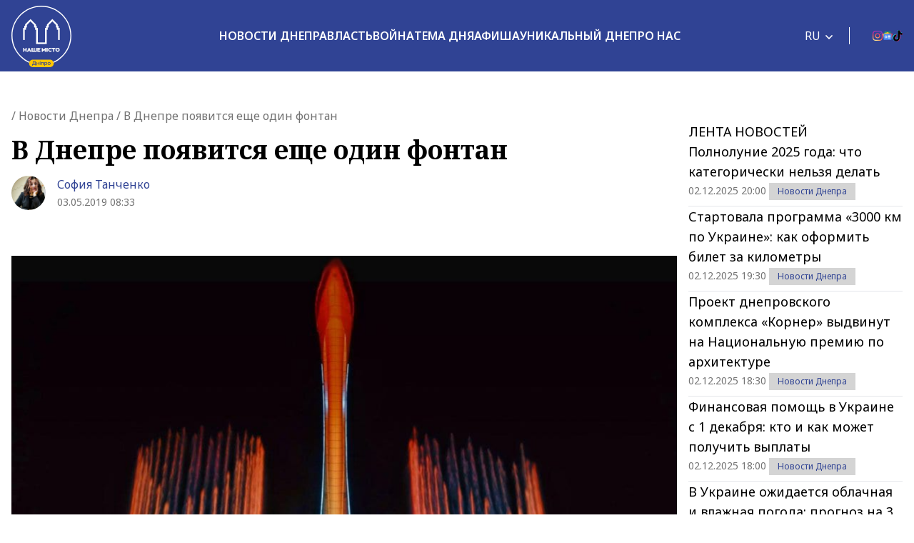

--- FILE ---
content_type: text/html; charset=UTF-8
request_url: https://nashemisto.dp.ua/ru/2019/05/03/v-dnepre-pojavitsja-eshhe-odin-fontan/
body_size: 29515
content:
<!doctype html>
<html lang="ru-RU">
<head>
    <meta charset="utf-8">
    <meta name="viewport" content="width=device-width, initial-scale=1">
	<meta name='robots' content='index, follow, max-image-preview:large, max-snippet:-1, max-video-preview:-1' />
<link rel="alternate" hreflang="ru" href="https://nashemisto.dp.ua/ru/2019/05/03/v-dnepre-pojavitsja-eshhe-odin-fontan/" />

	<!-- This site is optimized with the Yoast SEO plugin v22.3 - https://yoast.com/wordpress/plugins/seo/ -->
	<title>В Днепре появится еще один фонтан. Новости Днепра</title>
	<meta name="description" content="В Днепре появится еще один фонтан. Новости Днепра" />
	<link rel="canonical" href="https://nashemisto.dp.ua/ru/2019/05/03/v-dnepre-pojavitsja-eshhe-odin-fontan/" />
	<meta property="og:locale" content="ru_RU" />
	<meta property="og:type" content="article" />
	<meta property="og:title" content="В Днепре появится еще один фонтан. Новости Днепра" />
	<meta property="og:description" content="В Днепре появится еще один фонтан. Новости Днепра" />
	<meta property="og:url" content="https://nashemisto.dp.ua/ru/2019/05/03/v-dnepre-pojavitsja-eshhe-odin-fontan/" />
	<meta property="og:site_name" content="Наше Місто" />
	<meta property="article:publisher" content="https://www.facebook.com/nashemistolive" />
	<meta property="article:author" content="https://www.facebook.com/SofiaTanchenko" />
	<meta property="article:published_time" content="2019-05-03T05:33:10+00:00" />
	<meta property="article:modified_time" content="2019-05-02T15:45:43+00:00" />
	<meta property="og:image" content="https://nashemisto.dp.ua/wp-content/uploads/2019/05/1526566015_fontan-glavnyy123.jpg" />
	<meta property="og:image:width" content="933" />
	<meta property="og:image:height" content="614" />
	<meta property="og:image:type" content="image/jpeg" />
	<meta name="author" content="София Танченко" />
	<meta name="twitter:card" content="summary_large_image" />
	<script type="application/ld+json" class="yoast-schema-graph">{"@context":"https://schema.org","@graph":[{"@type":"WebPage","@id":"https://nashemisto.dp.ua/ru/2019/05/03/v-dnepre-pojavitsja-eshhe-odin-fontan/","url":"https://nashemisto.dp.ua/ru/2019/05/03/v-dnepre-pojavitsja-eshhe-odin-fontan/","name":"В Днепре появится еще один фонтан. Новости Днепра","isPartOf":{"@id":"https://nashemisto.dp.ua/ru/#website"},"primaryImageOfPage":{"@id":"https://nashemisto.dp.ua/ru/2019/05/03/v-dnepre-pojavitsja-eshhe-odin-fontan/#primaryimage"},"image":{"@id":"https://nashemisto.dp.ua/ru/2019/05/03/v-dnepre-pojavitsja-eshhe-odin-fontan/#primaryimage"},"thumbnailUrl":"https://nashemisto.dp.ua/wp-content/uploads/2019/05/1526566015_fontan-glavnyy123.jpg","datePublished":"2019-05-03T05:33:10+00:00","dateModified":"2019-05-02T15:45:43+00:00","description":"В Днепре появится еще один фонтан. Новости Днепра","breadcrumb":{"@id":"https://nashemisto.dp.ua/ru/2019/05/03/v-dnepre-pojavitsja-eshhe-odin-fontan/#breadcrumb"},"inLanguage":"ru-RU","potentialAction":[{"@type":"ReadAction","target":["https://nashemisto.dp.ua/ru/2019/05/03/v-dnepre-pojavitsja-eshhe-odin-fontan/"]}]},{"@type":"ImageObject","inLanguage":"ru-RU","@id":"https://nashemisto.dp.ua/ru/2019/05/03/v-dnepre-pojavitsja-eshhe-odin-fontan/#primaryimage","url":"https://nashemisto.dp.ua/wp-content/uploads/2019/05/1526566015_fontan-glavnyy123.jpg","contentUrl":"https://nashemisto.dp.ua/wp-content/uploads/2019/05/1526566015_fontan-glavnyy123.jpg","width":933,"height":614},{"@type":"BreadcrumbList","@id":"https://nashemisto.dp.ua/ru/2019/05/03/v-dnepre-pojavitsja-eshhe-odin-fontan/#breadcrumb","itemListElement":[{"@type":"ListItem","position":1,"name":"Главная страница","item":"https://nashemisto.dp.ua/ru/"},{"@type":"ListItem","position":2,"name":"Новости Днепра"}]},{"@type":"WebSite","@id":"https://nashemisto.dp.ua/ru/#website","url":"https://nashemisto.dp.ua/ru/","name":"Наше Місто","description":"новости Днепра","publisher":{"@id":"https://nashemisto.dp.ua/ru/#organization"},"potentialAction":[{"@type":"SearchAction","target":{"@type":"EntryPoint","urlTemplate":"https://nashemisto.dp.ua/ru/?s={search_term_string}"},"query-input":"required name=search_term_string"}],"inLanguage":"ru-RU"},{"@type":"NewsMediaOrganization","@id":"https://nashemisto.dp.ua/ru/#organization","name":"Городской сайт Днепра Наше Місто","alternateName":"Наше Місто, новини Дніпра","url":"https://nashemisto.dp.ua/ru/","logo":{"@type":"ImageObject","inLanguage":"ru-RU","@id":"https://nashemisto.dp.ua/ru/#/schema/logo/image/","url":"https://nashemisto.dp.ua/wp-content/uploads/2019/06/nm-logo-rasterized.png","contentUrl":"https://nashemisto.dp.ua/wp-content/uploads/2019/06/nm-logo-rasterized.png","width":833,"height":164,"caption":"Городской сайт Днепра Наше Місто"},"image":{"@id":"https://nashemisto.dp.ua/ru/#/schema/logo/image/"},"sameAs":["https://www.facebook.com/nashemistolive","https://t.me/nashemistodp","https://www.youtube.com/channel/UCaU3czdSiC8YbC7VM0ebEtQ","https://www.instagram.com/nashe_misto_dnipro/?igshid=YmMyMTA2M2Y="],"legalName":"ТОВ «Газета «Наше місто»","foundingDate":"2 лютого 2016 року","email":"nashemistonews@gmail.com","telephone":"+380730017523","address":{"@type":"PostalAddress","addressCountry":"UA","postalCode":"49000","addressRegion":"Дніпропетровска область","addressLocality":"Дніпро","streetAddress":"ул. Старокозацька, 58"}},{"@type":"NewsArticle","@id":"https://nashemisto.dp.ua/ru/2019/05/03/v-dnepre-pojavitsja-eshhe-odin-fontan/#NewsArticle","mainEntityOfPage":{"@id":"https://nashemisto.dp.ua/ru/2019/05/03/v-dnepre-pojavitsja-eshhe-odin-fontan/"},"headline":"В Днепре появится еще один фонтан","author":{"@id":"https://nashemisto.dp.ua/ru/#/schema/person/6a3e3d66efc5669d17c1bb652e188100"},"datePublished":"2019-05-03T05:33:10+03:00","dateModified":"2019-05-02T15:45:43+03:00","description":"В Днепре на ж/м Левобережный-3 в Индустриальном районе появится новенький фонтан. Об этом журналист \"НМ\" узнал в facebook-группе  Левобережный 3 | Дне&hellip;","publisher":{"@id":"https://nashemisto.dp.ua/ru/#organization"},"image":{"@id":"https://nashemisto.dp.ua/ru/2019/05/03/v-dnepre-pojavitsja-eshhe-odin-fontan/#primaryimage"},"keywords":"фонтаны Днепра","articleSection":"Архив,Новости Днепра,Общественные и социальные новости Днепра"},{"@type":"Person","@id":"https://nashemisto.dp.ua/ru/#/schema/person/6a3e3d66efc5669d17c1bb652e188100","name":"София Танченко","image":{"@type":"ImageObject","inLanguage":"ru-RU","@id":"https://nashemisto.dp.ua/ru/#/schema/person/image/","url":"https://nashemisto.dp.ua/wp-content/uploads/2022/02/photo_2022-02-03_13-57-17-800x800.jpg","contentUrl":"https://nashemisto.dp.ua/wp-content/uploads/2022/02/photo_2022-02-03_13-57-17-800x800.jpg","caption":"София Танченко"},"description":"В 2020 г. окончила Днепровский национальный университет им. О.Гончара (бакалавр) специальность \"журналистика\" С мая 2018 года и до сегодняшнего дня работаю на сайте \"Наше місто\".","sameAs":["https://www.facebook.com/SofiaTanchenko"],"url":"https://nashemisto.dp.ua/ru/profile/sofiya-tanchenko/"}]}</script>
	<!-- / Yoast SEO plugin. -->


<link rel='dns-prefetch' href='//static.addtoany.com' />
<link rel="alternate" type="application/rss+xml" title="Наше Місто &raquo; Лента" href="https://nashemisto.dp.ua/ru/feed/" />
<link rel="alternate" type="application/rss+xml" title="Наше Місто &raquo; Лента комментариев" href="https://nashemisto.dp.ua/ru/comments/feed/" />
<script type="8dac70d2b6717b8a6e6446d1-text/javascript">
window._wpemojiSettings = {"baseUrl":"https:\/\/s.w.org\/images\/core\/emoji\/14.0.0\/72x72\/","ext":".png","svgUrl":"https:\/\/s.w.org\/images\/core\/emoji\/14.0.0\/svg\/","svgExt":".svg","source":{"concatemoji":"https:\/\/nashemisto.dp.ua\/wp-includes\/js\/wp-emoji-release.min.js?ver=6.4.7"}};
/*! This file is auto-generated */
!function(i,n){var o,s,e;function c(e){try{var t={supportTests:e,timestamp:(new Date).valueOf()};sessionStorage.setItem(o,JSON.stringify(t))}catch(e){}}function p(e,t,n){e.clearRect(0,0,e.canvas.width,e.canvas.height),e.fillText(t,0,0);var t=new Uint32Array(e.getImageData(0,0,e.canvas.width,e.canvas.height).data),r=(e.clearRect(0,0,e.canvas.width,e.canvas.height),e.fillText(n,0,0),new Uint32Array(e.getImageData(0,0,e.canvas.width,e.canvas.height).data));return t.every(function(e,t){return e===r[t]})}function u(e,t,n){switch(t){case"flag":return n(e,"\ud83c\udff3\ufe0f\u200d\u26a7\ufe0f","\ud83c\udff3\ufe0f\u200b\u26a7\ufe0f")?!1:!n(e,"\ud83c\uddfa\ud83c\uddf3","\ud83c\uddfa\u200b\ud83c\uddf3")&&!n(e,"\ud83c\udff4\udb40\udc67\udb40\udc62\udb40\udc65\udb40\udc6e\udb40\udc67\udb40\udc7f","\ud83c\udff4\u200b\udb40\udc67\u200b\udb40\udc62\u200b\udb40\udc65\u200b\udb40\udc6e\u200b\udb40\udc67\u200b\udb40\udc7f");case"emoji":return!n(e,"\ud83e\udef1\ud83c\udffb\u200d\ud83e\udef2\ud83c\udfff","\ud83e\udef1\ud83c\udffb\u200b\ud83e\udef2\ud83c\udfff")}return!1}function f(e,t,n){var r="undefined"!=typeof WorkerGlobalScope&&self instanceof WorkerGlobalScope?new OffscreenCanvas(300,150):i.createElement("canvas"),a=r.getContext("2d",{willReadFrequently:!0}),o=(a.textBaseline="top",a.font="600 32px Arial",{});return e.forEach(function(e){o[e]=t(a,e,n)}),o}function t(e){var t=i.createElement("script");t.src=e,t.defer=!0,i.head.appendChild(t)}"undefined"!=typeof Promise&&(o="wpEmojiSettingsSupports",s=["flag","emoji"],n.supports={everything:!0,everythingExceptFlag:!0},e=new Promise(function(e){i.addEventListener("DOMContentLoaded",e,{once:!0})}),new Promise(function(t){var n=function(){try{var e=JSON.parse(sessionStorage.getItem(o));if("object"==typeof e&&"number"==typeof e.timestamp&&(new Date).valueOf()<e.timestamp+604800&&"object"==typeof e.supportTests)return e.supportTests}catch(e){}return null}();if(!n){if("undefined"!=typeof Worker&&"undefined"!=typeof OffscreenCanvas&&"undefined"!=typeof URL&&URL.createObjectURL&&"undefined"!=typeof Blob)try{var e="postMessage("+f.toString()+"("+[JSON.stringify(s),u.toString(),p.toString()].join(",")+"));",r=new Blob([e],{type:"text/javascript"}),a=new Worker(URL.createObjectURL(r),{name:"wpTestEmojiSupports"});return void(a.onmessage=function(e){c(n=e.data),a.terminate(),t(n)})}catch(e){}c(n=f(s,u,p))}t(n)}).then(function(e){for(var t in e)n.supports[t]=e[t],n.supports.everything=n.supports.everything&&n.supports[t],"flag"!==t&&(n.supports.everythingExceptFlag=n.supports.everythingExceptFlag&&n.supports[t]);n.supports.everythingExceptFlag=n.supports.everythingExceptFlag&&!n.supports.flag,n.DOMReady=!1,n.readyCallback=function(){n.DOMReady=!0}}).then(function(){return e}).then(function(){var e;n.supports.everything||(n.readyCallback(),(e=n.source||{}).concatemoji?t(e.concatemoji):e.wpemoji&&e.twemoji&&(t(e.twemoji),t(e.wpemoji)))}))}((window,document),window._wpemojiSettings);
</script>
<style id='wp-emoji-styles-inline-css'>

	img.wp-smiley, img.emoji {
		display: inline !important;
		border: none !important;
		box-shadow: none !important;
		height: 1em !important;
		width: 1em !important;
		margin: 0 0.07em !important;
		vertical-align: -0.1em !important;
		background: none !important;
		padding: 0 !important;
	}
</style>
<link rel='stylesheet' id='wp-block-library-css' href='https://nashemisto.dp.ua/wp-includes/css/dist/block-library/style.min.css?ver=6.4.7' media='all' />
<style id='safe-svg-svg-icon-style-inline-css'>
.safe-svg-cover{text-align:center}.safe-svg-cover .safe-svg-inside{display:inline-block;max-width:100%}.safe-svg-cover svg{height:100%;max-height:100%;max-width:100%;width:100%}

</style>
<style id='global-styles-inline-css'>
body{--wp--preset--color--black: #000000;--wp--preset--color--cyan-bluish-gray: #abb8c3;--wp--preset--color--white: #ffffff;--wp--preset--color--pale-pink: #f78da7;--wp--preset--color--vivid-red: #cf2e2e;--wp--preset--color--luminous-vivid-orange: #ff6900;--wp--preset--color--luminous-vivid-amber: #fcb900;--wp--preset--color--light-green-cyan: #7bdcb5;--wp--preset--color--vivid-green-cyan: #00d084;--wp--preset--color--pale-cyan-blue: #8ed1fc;--wp--preset--color--vivid-cyan-blue: #0693e3;--wp--preset--color--vivid-purple: #9b51e0;--wp--preset--color--primary: #525ddc;--wp--preset--gradient--vivid-cyan-blue-to-vivid-purple: linear-gradient(135deg,rgba(6,147,227,1) 0%,rgb(155,81,224) 100%);--wp--preset--gradient--light-green-cyan-to-vivid-green-cyan: linear-gradient(135deg,rgb(122,220,180) 0%,rgb(0,208,130) 100%);--wp--preset--gradient--luminous-vivid-amber-to-luminous-vivid-orange: linear-gradient(135deg,rgba(252,185,0,1) 0%,rgba(255,105,0,1) 100%);--wp--preset--gradient--luminous-vivid-orange-to-vivid-red: linear-gradient(135deg,rgba(255,105,0,1) 0%,rgb(207,46,46) 100%);--wp--preset--gradient--very-light-gray-to-cyan-bluish-gray: linear-gradient(135deg,rgb(238,238,238) 0%,rgb(169,184,195) 100%);--wp--preset--gradient--cool-to-warm-spectrum: linear-gradient(135deg,rgb(74,234,220) 0%,rgb(151,120,209) 20%,rgb(207,42,186) 40%,rgb(238,44,130) 60%,rgb(251,105,98) 80%,rgb(254,248,76) 100%);--wp--preset--gradient--blush-light-purple: linear-gradient(135deg,rgb(255,206,236) 0%,rgb(152,150,240) 100%);--wp--preset--gradient--blush-bordeaux: linear-gradient(135deg,rgb(254,205,165) 0%,rgb(254,45,45) 50%,rgb(107,0,62) 100%);--wp--preset--gradient--luminous-dusk: linear-gradient(135deg,rgb(255,203,112) 0%,rgb(199,81,192) 50%,rgb(65,88,208) 100%);--wp--preset--gradient--pale-ocean: linear-gradient(135deg,rgb(255,245,203) 0%,rgb(182,227,212) 50%,rgb(51,167,181) 100%);--wp--preset--gradient--electric-grass: linear-gradient(135deg,rgb(202,248,128) 0%,rgb(113,206,126) 100%);--wp--preset--gradient--midnight: linear-gradient(135deg,rgb(2,3,129) 0%,rgb(40,116,252) 100%);--wp--preset--font-size--small: 13px;--wp--preset--font-size--medium: 20px;--wp--preset--font-size--large: 36px;--wp--preset--font-size--x-large: 42px;--wp--preset--spacing--20: 0.44rem;--wp--preset--spacing--30: 0.67rem;--wp--preset--spacing--40: 1rem;--wp--preset--spacing--50: 1.5rem;--wp--preset--spacing--60: 2.25rem;--wp--preset--spacing--70: 3.38rem;--wp--preset--spacing--80: 5.06rem;--wp--preset--shadow--natural: 6px 6px 9px rgba(0, 0, 0, 0.2);--wp--preset--shadow--deep: 12px 12px 50px rgba(0, 0, 0, 0.4);--wp--preset--shadow--sharp: 6px 6px 0px rgba(0, 0, 0, 0.2);--wp--preset--shadow--outlined: 6px 6px 0px -3px rgba(255, 255, 255, 1), 6px 6px rgba(0, 0, 0, 1);--wp--preset--shadow--crisp: 6px 6px 0px rgba(0, 0, 0, 1);}body { margin: 0; }.wp-site-blocks > .alignleft { float: left; margin-right: 2em; }.wp-site-blocks > .alignright { float: right; margin-left: 2em; }.wp-site-blocks > .aligncenter { justify-content: center; margin-left: auto; margin-right: auto; }:where(.is-layout-flex){gap: 0.5em;}:where(.is-layout-grid){gap: 0.5em;}body .is-layout-flow > .alignleft{float: left;margin-inline-start: 0;margin-inline-end: 2em;}body .is-layout-flow > .alignright{float: right;margin-inline-start: 2em;margin-inline-end: 0;}body .is-layout-flow > .aligncenter{margin-left: auto !important;margin-right: auto !important;}body .is-layout-constrained > .alignleft{float: left;margin-inline-start: 0;margin-inline-end: 2em;}body .is-layout-constrained > .alignright{float: right;margin-inline-start: 2em;margin-inline-end: 0;}body .is-layout-constrained > .aligncenter{margin-left: auto !important;margin-right: auto !important;}body .is-layout-constrained > :where(:not(.alignleft):not(.alignright):not(.alignfull)){max-width: var(--wp--style--global--content-size);margin-left: auto !important;margin-right: auto !important;}body .is-layout-constrained > .alignwide{max-width: var(--wp--style--global--wide-size);}body .is-layout-flex{display: flex;}body .is-layout-flex{flex-wrap: wrap;align-items: center;}body .is-layout-flex > *{margin: 0;}body .is-layout-grid{display: grid;}body .is-layout-grid > *{margin: 0;}body{padding-top: 0px;padding-right: 0px;padding-bottom: 0px;padding-left: 0px;}a:where(:not(.wp-element-button)){text-decoration: underline;}.wp-element-button, .wp-block-button__link{background-color: #32373c;border-width: 0;color: #fff;font-family: inherit;font-size: inherit;line-height: inherit;padding: calc(0.667em + 2px) calc(1.333em + 2px);text-decoration: none;}.has-black-color{color: var(--wp--preset--color--black) !important;}.has-cyan-bluish-gray-color{color: var(--wp--preset--color--cyan-bluish-gray) !important;}.has-white-color{color: var(--wp--preset--color--white) !important;}.has-pale-pink-color{color: var(--wp--preset--color--pale-pink) !important;}.has-vivid-red-color{color: var(--wp--preset--color--vivid-red) !important;}.has-luminous-vivid-orange-color{color: var(--wp--preset--color--luminous-vivid-orange) !important;}.has-luminous-vivid-amber-color{color: var(--wp--preset--color--luminous-vivid-amber) !important;}.has-light-green-cyan-color{color: var(--wp--preset--color--light-green-cyan) !important;}.has-vivid-green-cyan-color{color: var(--wp--preset--color--vivid-green-cyan) !important;}.has-pale-cyan-blue-color{color: var(--wp--preset--color--pale-cyan-blue) !important;}.has-vivid-cyan-blue-color{color: var(--wp--preset--color--vivid-cyan-blue) !important;}.has-vivid-purple-color{color: var(--wp--preset--color--vivid-purple) !important;}.has-primary-color{color: var(--wp--preset--color--primary) !important;}.has-black-background-color{background-color: var(--wp--preset--color--black) !important;}.has-cyan-bluish-gray-background-color{background-color: var(--wp--preset--color--cyan-bluish-gray) !important;}.has-white-background-color{background-color: var(--wp--preset--color--white) !important;}.has-pale-pink-background-color{background-color: var(--wp--preset--color--pale-pink) !important;}.has-vivid-red-background-color{background-color: var(--wp--preset--color--vivid-red) !important;}.has-luminous-vivid-orange-background-color{background-color: var(--wp--preset--color--luminous-vivid-orange) !important;}.has-luminous-vivid-amber-background-color{background-color: var(--wp--preset--color--luminous-vivid-amber) !important;}.has-light-green-cyan-background-color{background-color: var(--wp--preset--color--light-green-cyan) !important;}.has-vivid-green-cyan-background-color{background-color: var(--wp--preset--color--vivid-green-cyan) !important;}.has-pale-cyan-blue-background-color{background-color: var(--wp--preset--color--pale-cyan-blue) !important;}.has-vivid-cyan-blue-background-color{background-color: var(--wp--preset--color--vivid-cyan-blue) !important;}.has-vivid-purple-background-color{background-color: var(--wp--preset--color--vivid-purple) !important;}.has-primary-background-color{background-color: var(--wp--preset--color--primary) !important;}.has-black-border-color{border-color: var(--wp--preset--color--black) !important;}.has-cyan-bluish-gray-border-color{border-color: var(--wp--preset--color--cyan-bluish-gray) !important;}.has-white-border-color{border-color: var(--wp--preset--color--white) !important;}.has-pale-pink-border-color{border-color: var(--wp--preset--color--pale-pink) !important;}.has-vivid-red-border-color{border-color: var(--wp--preset--color--vivid-red) !important;}.has-luminous-vivid-orange-border-color{border-color: var(--wp--preset--color--luminous-vivid-orange) !important;}.has-luminous-vivid-amber-border-color{border-color: var(--wp--preset--color--luminous-vivid-amber) !important;}.has-light-green-cyan-border-color{border-color: var(--wp--preset--color--light-green-cyan) !important;}.has-vivid-green-cyan-border-color{border-color: var(--wp--preset--color--vivid-green-cyan) !important;}.has-pale-cyan-blue-border-color{border-color: var(--wp--preset--color--pale-cyan-blue) !important;}.has-vivid-cyan-blue-border-color{border-color: var(--wp--preset--color--vivid-cyan-blue) !important;}.has-vivid-purple-border-color{border-color: var(--wp--preset--color--vivid-purple) !important;}.has-primary-border-color{border-color: var(--wp--preset--color--primary) !important;}.has-vivid-cyan-blue-to-vivid-purple-gradient-background{background: var(--wp--preset--gradient--vivid-cyan-blue-to-vivid-purple) !important;}.has-light-green-cyan-to-vivid-green-cyan-gradient-background{background: var(--wp--preset--gradient--light-green-cyan-to-vivid-green-cyan) !important;}.has-luminous-vivid-amber-to-luminous-vivid-orange-gradient-background{background: var(--wp--preset--gradient--luminous-vivid-amber-to-luminous-vivid-orange) !important;}.has-luminous-vivid-orange-to-vivid-red-gradient-background{background: var(--wp--preset--gradient--luminous-vivid-orange-to-vivid-red) !important;}.has-very-light-gray-to-cyan-bluish-gray-gradient-background{background: var(--wp--preset--gradient--very-light-gray-to-cyan-bluish-gray) !important;}.has-cool-to-warm-spectrum-gradient-background{background: var(--wp--preset--gradient--cool-to-warm-spectrum) !important;}.has-blush-light-purple-gradient-background{background: var(--wp--preset--gradient--blush-light-purple) !important;}.has-blush-bordeaux-gradient-background{background: var(--wp--preset--gradient--blush-bordeaux) !important;}.has-luminous-dusk-gradient-background{background: var(--wp--preset--gradient--luminous-dusk) !important;}.has-pale-ocean-gradient-background{background: var(--wp--preset--gradient--pale-ocean) !important;}.has-electric-grass-gradient-background{background: var(--wp--preset--gradient--electric-grass) !important;}.has-midnight-gradient-background{background: var(--wp--preset--gradient--midnight) !important;}.has-small-font-size{font-size: var(--wp--preset--font-size--small) !important;}.has-medium-font-size{font-size: var(--wp--preset--font-size--medium) !important;}.has-large-font-size{font-size: var(--wp--preset--font-size--large) !important;}.has-x-large-font-size{font-size: var(--wp--preset--font-size--x-large) !important;}
.wp-block-navigation a:where(:not(.wp-element-button)){color: inherit;}
:where(.wp-block-post-template.is-layout-flex){gap: 1.25em;}:where(.wp-block-post-template.is-layout-grid){gap: 1.25em;}
:where(.wp-block-columns.is-layout-flex){gap: 2em;}:where(.wp-block-columns.is-layout-grid){gap: 2em;}
.wp-block-pullquote{font-size: 1.5em;line-height: 1.6;}
</style>
<link rel='stylesheet' id='wpml-blocks-css' href='https://nashemisto.dp.ua/wp-content/plugins/sitepress-multilingual-cms/dist/css/blocks/styles.css?ver=4.6.10' media='all' />
<link rel='stylesheet' id='adev-banner-css-css' href='https://nashemisto.dp.ua/wp-content/plugins/adev-ad-banners//assets/css/styles.min.css?ver=1.0.2' media='all' />
<link rel='stylesheet' id='adev-api-trans-style-css' href='https://nashemisto.dp.ua/wp-content/plugins/adev-api/assets/css/styles.min.css?ver=0.8.0' media='all' />
<style id='adev-api-trans-style-inline-css'>
:root{--adev-api-bar-color:#007bff;}
</style>
<link rel='stylesheet' id='cookie-law-info-css' href='https://nashemisto.dp.ua/wp-content/plugins/cookie-law-info/legacy/public/css/cookie-law-info-public.css?ver=3.2.1' media='all' />
<link rel='stylesheet' id='cookie-law-info-gdpr-css' href='https://nashemisto.dp.ua/wp-content/plugins/cookie-law-info/legacy/public/css/cookie-law-info-gdpr.css?ver=3.2.1' media='all' />
<link rel='stylesheet' id='rpt_front_style-css' href='https://nashemisto.dp.ua/wp-content/plugins/related-posts-thumbnails-own/assets/css/front.css?ver=1.9.0' media='all' />
<link rel='stylesheet' id='addtoany-css' href='https://nashemisto.dp.ua/wp-content/plugins/add-to-any/addtoany.min.css?ver=1.16' media='all' />
<link rel='stylesheet' id='nm-style-css' href='https://nashemisto.dp.ua/wp-content/themes/nashe-misto/assets/css/app.css?id=364c0b04b0f4b08d8c22fa113c91fbb7&#038;ver=2.0.0' media='all' />
<script id="wpml-cookie-js-extra" type="8dac70d2b6717b8a6e6446d1-text/javascript">
var wpml_cookies = {"wp-wpml_current_language":{"value":"ru","expires":1,"path":"\/"}};
var wpml_cookies = {"wp-wpml_current_language":{"value":"ru","expires":1,"path":"\/"}};
</script>
<script src="https://nashemisto.dp.ua/wp-content/plugins/sitepress-multilingual-cms/res/js/cookies/language-cookie.js?ver=4.6.10" id="wpml-cookie-js" defer data-wp-strategy="defer" type="8dac70d2b6717b8a6e6446d1-text/javascript"></script>
<script id="addtoany-core-js-before" type="8dac70d2b6717b8a6e6446d1-text/javascript">
window.a2a_config=window.a2a_config||{};a2a_config.callbacks=[];a2a_config.overlays=[];a2a_config.templates={};a2a_localize = {
	Share: "Отправить",
	Save: "Сохранить",
	Subscribe: "Подписаться",
	Email: "E-mail",
	Bookmark: "В закладки!",
	ShowAll: "Показать все",
	ShowLess: "Показать остальное",
	FindServices: "Найти сервис(ы)",
	FindAnyServiceToAddTo: "Найти сервис и добавить",
	PoweredBy: "Работает на",
	ShareViaEmail: "Поделиться по электронной почте",
	SubscribeViaEmail: "Подписаться по электронной почте",
	BookmarkInYourBrowser: "Добавить в закладки",
	BookmarkInstructions: "Нажмите Ctrl+D или \u2318+D, чтобы добавить страницу в закладки",
	AddToYourFavorites: "Добавить в Избранное",
	SendFromWebOrProgram: "Отправлять с любого email-адреса или email-программы",
	EmailProgram: "Почтовая программа",
	More: "Подробнее&#8230;",
	ThanksForSharing: "Спасибо, что поделились!",
	ThanksForFollowing: "Спасибо за подписку!"
};
</script>
<script async src="https://static.addtoany.com/menu/page.js" id="addtoany-core-js" type="8dac70d2b6717b8a6e6446d1-text/javascript"></script>
<script src="https://nashemisto.dp.ua/wp-includes/js/jquery/jquery.min.js?ver=3.7.1" id="jquery-core-js" type="8dac70d2b6717b8a6e6446d1-text/javascript"></script>
<script src="https://nashemisto.dp.ua/wp-includes/js/jquery/jquery-migrate.min.js?ver=3.4.1" id="jquery-migrate-js" type="8dac70d2b6717b8a6e6446d1-text/javascript"></script>
<script async src="https://nashemisto.dp.ua/wp-content/plugins/add-to-any/addtoany.min.js?ver=1.1" id="addtoany-jquery-js" type="8dac70d2b6717b8a6e6446d1-text/javascript"></script>
<script id="adev-api-trans-script-js-extra" type="8dac70d2b6717b8a6e6446d1-text/javascript">
var adevApi = {"url":"https:\/\/nashemisto.dp.ua\/wp-json\/adev-api\/v1\/","loading_class":"adev-loading","insert_class":"adev-load-prev-post","wrapper_class":"adev-api-post-wrapper","data_url":"adev-api-post-url","prev_data":"adev-prev-post-id","threshold":"100","is_on":"","cooldown":"0","cooldown_color":"red","request_method":"GET","errors_limit":"3","trackingId":null};
</script>
<script src="https://nashemisto.dp.ua/wp-content/plugins/adev-api/assets/js/script.min.js?ver=0.8.0" id="adev-api-trans-script-js" type="8dac70d2b6717b8a6e6446d1-text/javascript"></script>
<script id="cookie-law-info-js-extra" type="8dac70d2b6717b8a6e6446d1-text/javascript">
var Cli_Data = {"nn_cookie_ids":[],"cookielist":[],"non_necessary_cookies":[],"ccpaEnabled":"","ccpaRegionBased":"","ccpaBarEnabled":"","strictlyEnabled":["necessary","obligatoire"],"ccpaType":"gdpr","js_blocking":"1","custom_integration":"","triggerDomRefresh":"","secure_cookies":""};
var cli_cookiebar_settings = {"animate_speed_hide":"500","animate_speed_show":"500","background":"#FFF","border":"#b1a6a6c2","border_on":"","button_1_button_colour":"#314396","button_1_button_hover":"#273678","button_1_link_colour":"#fff","button_1_as_button":"1","button_1_new_win":"","button_2_button_colour":"#333","button_2_button_hover":"#292929","button_2_link_colour":"#444","button_2_as_button":"","button_2_hidebar":"","button_3_button_colour":"#3566bb","button_3_button_hover":"#2a5296","button_3_link_colour":"#fff","button_3_as_button":"1","button_3_new_win":"","button_4_button_colour":"#000","button_4_button_hover":"#000000","button_4_link_colour":"#333333","button_4_as_button":"","button_7_button_colour":"#61a229","button_7_button_hover":"#4e8221","button_7_link_colour":"#fff","button_7_as_button":"1","button_7_new_win":"","font_family":"inherit","header_fix":"","notify_animate_hide":"1","notify_animate_show":"","notify_div_id":"#cookie-law-info-bar","notify_position_horizontal":"right","notify_position_vertical":"bottom","scroll_close":"","scroll_close_reload":"","accept_close_reload":"","reject_close_reload":"","showagain_tab":"","showagain_background":"#fff","showagain_border":"#000","showagain_div_id":"#cookie-law-info-again","showagain_x_position":"100px","text":"#333333","show_once_yn":"","show_once":"10000","logging_on":"","as_popup":"","popup_overlay":"1","bar_heading_text":"","cookie_bar_as":"banner","popup_showagain_position":"bottom-right","widget_position":"left"};
var log_object = {"ajax_url":"https:\/\/nashemisto.dp.ua\/wp-admin\/admin-ajax.php"};
</script>
<script src="https://nashemisto.dp.ua/wp-content/plugins/cookie-law-info/legacy/public/js/cookie-law-info-public.js?ver=3.2.1" id="cookie-law-info-js" type="8dac70d2b6717b8a6e6446d1-text/javascript"></script>
<link rel="https://api.w.org/" href="https://nashemisto.dp.ua/ru/wp-json/" /><link rel="alternate" type="application/json" href="https://nashemisto.dp.ua/ru/wp-json/wp/v2/posts/183840" /><link rel="alternate" type="application/json+oembed" href="https://nashemisto.dp.ua/ru/wp-json/oembed/1.0/embed?url=https%3A%2F%2Fnashemisto.dp.ua%2Fru%2F2019%2F05%2F03%2Fv-dnepre-pojavitsja-eshhe-odin-fontan%2F" />
<link rel="alternate" type="text/xml+oembed" href="https://nashemisto.dp.ua/ru/wp-json/oembed/1.0/embed?url=https%3A%2F%2Fnashemisto.dp.ua%2Fru%2F2019%2F05%2F03%2Fv-dnepre-pojavitsja-eshhe-odin-fontan%2F&#038;format=xml" />
<meta name="generator" content="WPML ver:4.6.10 stt:45,54;" />

		<!-- GA Google Analytics @ https://m0n.co/ga -->
		<script async src="https://www.googletagmanager.com/gtag/js?id=G-M14WD04KX7" type="8dac70d2b6717b8a6e6446d1-text/javascript"></script>
		<script type="8dac70d2b6717b8a6e6446d1-text/javascript">
			window.dataLayer = window.dataLayer || [];
			function gtag(){dataLayer.push(arguments);}
			gtag('js', new Date());
			gtag('config', 'G-M14WD04KX7');
		</script>

				<style>
			#related_posts_thumbnails li{
				border-right: 1px solid #dddddd;
				background-color: #ffffff			}
			#related_posts_thumbnails li:hover{
				background-color: #eeeeee;
			}
			.relpost_content{
				font-size:	14px;
				color: 		#333333;
			}
			.relpost-block-single{
				background-color: #ffffff;
				border-right: 1px solid  #dddddd;
				border-left: 1px solid  #dddddd;
				margin-right: -1px;
			}
			.relpost-block-single:hover{
				background-color: #eeeeee;
			}
		</style>

	<link rel="amphtml" href="https://nashemisto.dp.ua/ru/2019/05/03/v-dnepre-pojavitsja-eshhe-odin-fontan/amp/"><link rel="icon" href="https://nashemisto.dp.ua/wp-content/uploads/2019/06/cropped-nm-logo-circle-32x32.png" sizes="32x32" />
<link rel="icon" href="https://nashemisto.dp.ua/wp-content/uploads/2019/06/cropped-nm-logo-circle-192x192.png" sizes="192x192" />
<link rel="apple-touch-icon" href="https://nashemisto.dp.ua/wp-content/uploads/2019/06/cropped-nm-logo-circle-180x180.png" />
<meta name="msapplication-TileImage" content="https://nashemisto.dp.ua/wp-content/uploads/2019/06/cropped-nm-logo-circle-270x270.png" />
		<style id="wp-custom-css">
			/*.home .banner-img {
    max-height: 140px;
}*/
div#search-form-popup {
    z-index: 9999;
}
header.main-header {
    position: fixed;
    width: 100%;
	top:0;
	z-index:999;
}
body{
	padding-top:90px;
}
.single .post ul {
    list-style-type: disc;
    padding-left: 20px;
}
li.flex nav * {
    color: rgb(115 115 115/var(--tw-text-opacity))!important;
    font-size: .875rem;
    line-height: 1.25rem;
}
li.flex nav {
    margin: 0;
}
ul.sub-menu.block {
    z-index: 2;
}
article.post a {
    color: rgb(48 67 148);
}
span.page-numbers.current {
    background: rgb(48 67 148/var(--tw-text-opacity));
    color: #fff;
}

#polls-1-ans input {
	background: #000;
	width: 15px;
	height: 15px;
	float: left;
	margin-right: 5px;
}
#polls-1-ans p input{
	background: #fff;
	width: 100%;
	height:auto;
	float: center;
}

.single .post ul {
	margin-bottom: 20px;
	margin-left: 12px;
}

@media screen and (max-width:900px){
	.container {
    max-width: 100vw;
	}
	html, body{
	overflow-x:hidden;
}
}
@media screen and (max-width:767px){
	.regular-news-title h3 {
    font-size: 16px;
	}
	.regular-news-title a{
		font-size:12px;
	}
	header.main-header .order-8 {
    order: 4;
	}
	ul.language-switcher-list a {
    font-size: 18px;
    font-weight: bolder;
}
	.single .post ul {
	margin-left: 8px;
}
}		</style>
		    <link rel="preconnect" href="https://fonts.googleapis.com">
    <link rel="preconnect" href="https://fonts.gstatic.com" crossorigin>
    <link href="https://fonts.googleapis.com/css2?family=Noto+Sans:ital,wght@0,400;0,600;1,400;1,600&family=Noto+Serif:wght@600;700&display=swap" rel="stylesheet">
    <!-- Facebook Pixel Code -->
	<script type="8dac70d2b6717b8a6e6446d1-text/javascript">
	!function(f,b,e,v,n,t,s)
	{if(f.fbq)return;n=f.fbq=function(){n.callMethod?
	n.callMethod.apply(n,arguments):n.queue.push(arguments)};
	if(!f._fbq)f._fbq=n;n.push=n;n.loaded=!0;n.version='2.0';
	n.queue=[];t=b.createElement(e);t.async=!0;
	t.src=v;s=b.getElementsByTagName(e)[0];
	s.parentNode.insertBefore(t,s)}(window,document,'script',
	'https://connect.facebook.net/en_US/fbevents.js');
	 fbq('init', '168146477157797'); 
	fbq('track', 'PageView');
	</script>
	<noscript>
	 <img height="1" width="1" 
	src="https://www.facebook.com/tr?id=168146477157797&ev=PageView
	&noscript=1"/>
	</noscript>
	<!-- /Facebook Pixel Code -->

	<!-- Push from gravitec -->
	<script async src="https://cdn.gravitec.net/storage/0ad551f73c173f5b71088e1cfdfe24fe/client.js" type="8dac70d2b6717b8a6e6446d1-text/javascript"></script>
	<!-- /Push from gravitec -->

	<style>
	.single .post ol{
		list-style: auto;
		padding-left: 20px;
	}

     svg.fa-instagram path {
         fill: #cc43b1;
     }

	</style>
	
	<script async src="https://pagead2.googlesyndication.com/pagead/js/adsbygoogle.js?client=ca-pub-7356327189412806
     crossorigin=" anonymous" type="8dac70d2b6717b8a6e6446d1-text/javascript"></script>
							
	<script type="8dac70d2b6717b8a6e6446d1-text/javascript">
		(function(c,l,a,r,i,t,y){
			c[a]=c[a]||function(){(c[a].q=c[a].q||[]).push(arguments)};
			t=l.createElement(r);t.async=1;t.src="https://www.clarity.ms/tag/"+i;
			y=l.getElementsByTagName(r)[0];y.parentNode.insertBefore(t,y);
		})(window, document, "clarity", "script", "u8kp0velgc");
	</script>
    
</head>

<svg width="0" height="0" style="position: absolute; top: -9999999px; left: -9999999px">
	<radialGradient id="rg-instagram" r="150%" cx="30%" cy="107%">
		<stop stop-color="#fdf497" offset="0"/>
		<stop stop-color="#fdf497" offset="0.05"/>
		<stop stop-color="#fd5949" offset="0.45"/>
		<stop stop-color="#d6249f" offset="0.6"/>
		<stop stop-color="#285AEB" offset="0.9"/>
	</radialGradient>
</svg>

<body class="post-template-default single single-post postid-183840 single-format-standard wp-custom-logo wp-embed-responsive bg-gray-50">

<div id="app" class="flex flex-col">
    <a class="sr-only focus:not-sr-only" href="#main">
    Skip to content
</a>

<header class="main-header bg-nm-blue-600 transition-all collapse">
    <div class="container grid grid-cols-3 gap-y-4 xl:flex">
        <a href="https://nashemisto.dp.ua/ru/" class="custom-logo-link navbar-brand block order-1 mr-8 my-2 shrink-0 w-16 h-16 xl:w-[84px] xl:h-[84px]" rel="home" itemprop="url" aria-label="Наше Місто"><span class="custom-logo" ><?xml version="1.0" encoding="UTF-8"?> <svg xmlns="http://www.w3.org/2000/svg" width="343" height="352" viewBox="0 0 343 352" fill="none"><path fill-rule="evenodd" clip-rule="evenodd" d="M234.057 77L264.016 106.755V114.816H269.063V128.286H276V195.763H267.381V136.784H260.444V123.314H255.397V110.257L234.055 89.06L212.619 110.337V123.314H207.572V136.784H200.635V219H142.397V136.784H135.444V123.314H130.413V110.274L109.04 89.0591L87.6026 110.337V123.314H82.5558V136.784H75.6186V195.763H67V128.286H73.9373V114.816H78.9841V106.834L109.04 77.0009L137.026 104.779L139.032 106.727V114.816H144.063V128.286H151.016V210.502H192.016V128.286H198.953V114.816H204V106.834L234.057 77Z" fill="white"></path><path fill-rule="evenodd" clip-rule="evenodd" d="M234.057 76.2954L264.516 106.547V114.316H269.563V127.786H276.5V196.263H266.881V137.284H259.944V123.814H254.897V110.465L234.055 89.7646L213.119 110.545V123.814H208.072V137.284H201.135V219.5H141.897V137.284H134.944V123.814H129.913V110.482L109.04 89.7636L88.1026 110.545V123.814H83.0558V137.284H76.1186V196.263H66.5V127.786H73.4373V114.316H78.4841V106.625L109.04 76.2965L137.374 104.42L137.378 104.424L139.532 106.515V114.316H144.563V127.786H151.516V210.002H191.516V127.786H198.453V114.316H203.5V106.625L234.057 76.2954ZM204.5 107.042V115.316H199.453V128.786H192.516V211.002H150.516V128.786H143.563V115.316H138.532V106.938L136.678 105.138L136.674 105.134L109.04 77.7054L79.4841 107.042V115.316H74.4373V128.786H67.5V195.263H75.1186V136.284H82.0558V122.814H87.1026V110.129L109.04 88.3546L130.913 110.065V122.814H135.944V136.284H142.897V218.5H200.135V136.284H207.072V122.814H212.119V110.129L234.055 88.3554L255.897 110.049V122.814H260.944V136.284H267.881V195.263H275.5V128.786H268.563V115.316H263.516V106.963L234.057 77.7046L204.5 107.042Z" fill="white"></path><path fill-rule="evenodd" clip-rule="evenodd" d="M336.988 171C336.988 262.124 262.899 336 171.5 336C80.1006 336 6.01176 262.124 6.01176 171C6.01176 79.8758 80.1006 6 171.5 6C262.899 6 336.988 79.8758 336.988 171ZM171.5 342C266.214 342 343 265.443 343 171C343 76.5565 266.214 0 171.5 0C76.7859 0 0 76.5565 0 171C0 265.443 76.7859 342 171.5 342Z" fill="white"></path><path d="M67 263.506V241.528H73.206V250.571H80.7493V241.528H86.9664V263.506H80.7568V256.129H73.206V263.506H67ZM106.298 263.506L104.882 260.326H96.8164L95.4001 263.506H88.6081L98.751 241.528H103L113.143 263.506H106.298ZM99.5361 253.163L98.612 255.511H103.12L102.196 253.163L100.873 249.018L99.5361 253.163ZM114.799 263.506V241.528H121.017V257.949H126.652V241.528H132.869V257.949H138.534V241.528H144.751V263.506H114.799ZM148.042 263.506V241.528H165.093V246.867H154.041V250.232H163.339V255.202H154.041V258.163H165.431V263.506H148.042ZM193.572 241.528H196.833V263.506H190.74V254.214L186.063 259.957H184L179.282 254.245V263.506H173.219V241.528H176.449L185.037 252.021L193.572 241.528ZM200.465 263.506V241.528H206.852V263.506H200.465ZM221.732 264C218.12 264 215.248 262.971 213.114 260.914C210.98 258.857 209.913 256.047 209.913 252.485C209.913 248.948 210.98 246.16 213.114 244.12C215.248 242.08 218.12 241.062 221.732 241.064C223.658 241.039 225.567 241.424 227.333 242.194C228.955 242.872 230.392 243.931 231.522 245.28L226.657 249.263C226.172 248.511 225.505 247.895 224.718 247.473C223.878 247.016 222.936 246.781 221.98 246.791C220.274 246.791 218.93 247.294 217.949 248.299C216.967 249.303 216.474 250.693 216.469 252.466C216.469 254.28 216.962 255.7 217.949 256.728C218.935 257.755 220.279 258.258 221.98 258.235C222.942 258.251 223.893 258.028 224.748 257.587C225.531 257.17 226.19 256.553 226.657 255.797L231.522 259.78C229.192 262.596 225.925 264.003 221.72 264H221.732ZM238.573 263.506V247.206H232.141V241.528H251.345V247.206H244.959V263.506H238.573ZM263.998 264C260.446 264 257.552 262.93 255.316 260.79C253.08 258.649 251.971 255.886 251.991 252.5C251.991 249.104 253.1 246.341 255.316 244.21C257.532 242.08 260.426 241.01 263.998 241C267.566 241 270.459 242.07 272.675 244.21C274.892 246.351 276 249.114 276 252.5C276 255.896 274.892 258.659 272.675 260.79C270.459 262.92 267.563 263.99 263.986 264H263.998ZM263.998 258.318C264.735 258.352 265.471 258.226 266.156 257.949C266.84 257.672 267.457 257.25 267.965 256.713C268.951 255.643 269.445 254.243 269.445 252.515C269.445 250.787 268.951 249.388 267.965 248.318C267.457 247.78 266.84 247.358 266.156 247.081C265.471 246.804 264.735 246.678 263.998 246.712C263.26 246.682 262.524 246.809 261.84 247.086C261.155 247.363 260.537 247.783 260.027 248.318C259.043 249.388 258.549 250.787 258.547 252.515C258.544 254.243 259.038 255.643 260.027 256.713C260.536 257.246 261.152 257.665 261.835 257.942C262.517 258.219 263.251 258.347 263.986 258.318H263.998Z" fill="white"></path><path d="M220.444 309H122.407C110.584 309 101 318.584 101 330.407V330.415C101 342.238 110.584 351.822 122.407 351.822H220.444C232.267 351.822 241.852 342.238 241.852 330.415V330.407C241.852 318.584 232.267 309 220.444 309Z" fill="#fec600"></path><path d="M140.795 335.57V343.534H137.544V338.762H121.617V343.534H118.366V335.57H120.491C121.66 334.536 122.246 332.091 122.251 328.233V318.428H137.432V335.578L140.795 335.57ZM124.205 335.57H133.898V321.567H125.696V328.464C125.716 331.899 125.219 334.268 124.205 335.57ZM154.97 323.118H158.355V338.777H154.962V332.968H147.059V338.777H143.666V323.118H147.059V330.075H154.962L154.97 323.118ZM165.707 320.471C165.506 320.678 165.264 320.841 164.998 320.95C164.731 321.059 164.444 321.112 164.156 321.105C163.863 321.11 163.573 321.057 163.302 320.948C163.03 320.839 162.783 320.677 162.575 320.471C162.369 320.27 162.206 320.029 162.097 319.762C161.988 319.495 161.935 319.208 161.942 318.92C161.94 318.641 161.996 318.366 162.105 318.109C162.214 317.853 162.374 317.621 162.575 317.429C162.783 317.223 163.03 317.061 163.302 316.952C163.573 316.843 163.863 316.79 164.156 316.795C164.444 316.788 164.731 316.841 164.998 316.95C165.264 317.059 165.506 317.222 165.707 317.429C165.908 317.621 166.068 317.853 166.177 318.109C166.286 318.366 166.342 318.641 166.341 318.92C166.347 319.208 166.295 319.495 166.186 319.762C166.077 320.029 165.914 320.27 165.707 320.471ZM162.404 338.762V323.103H165.848V338.762H162.404ZM184.452 323.103V338.762H181.06V326.138H173.268V338.762H169.868V323.103H184.452ZM188.486 343.81V323.103H191.857V324.594C192.53 323.96 193.325 323.47 194.195 323.153C195.064 322.836 195.988 322.7 196.912 322.753C197.921 322.713 198.927 322.893 199.86 323.279C200.793 323.665 201.632 324.249 202.318 324.99C203.766 326.61 204.512 328.74 204.391 330.91C204.509 333.093 203.764 335.236 202.318 336.875C201.602 337.624 200.734 338.212 199.772 338.598C198.81 338.983 197.776 339.159 196.741 339.112C194.593 339.112 192.965 338.461 191.857 337.159V343.869L188.486 343.81ZM196.107 336.04C196.752 336.072 197.397 335.965 197.997 335.727C198.598 335.489 199.14 335.126 199.589 334.661C200.495 333.61 200.96 332.25 200.886 330.865C200.927 330.189 200.834 329.511 200.611 328.871C200.388 328.231 200.041 327.642 199.589 327.137C199.155 326.678 198.627 326.318 198.042 326.08C197.457 325.842 196.827 325.732 196.196 325.758C195.335 325.762 194.487 325.969 193.721 326.362C192.942 326.719 192.277 327.284 191.797 327.995V333.721C192.22 334.479 192.85 335.1 193.613 335.513C194.376 335.927 195.241 336.114 196.107 336.055V336.04ZM221.459 336.845C219.703 338.285 217.503 339.071 215.232 339.071C212.962 339.071 210.762 338.285 209.007 336.845C207.494 335.25 206.651 333.135 206.651 330.936C206.651 328.737 207.494 326.623 209.007 325.027C210.713 323.491 212.954 322.688 215.247 322.79C216.379 322.736 217.51 322.906 218.576 323.29C219.641 323.674 220.621 324.264 221.459 325.027C222.971 326.627 223.813 328.745 223.813 330.947C223.813 333.149 222.971 335.267 221.459 336.868V336.845ZM211.594 334.608C212.075 335.079 212.647 335.447 213.275 335.69C213.904 335.932 214.574 336.044 215.247 336.018C215.916 336.046 216.583 335.936 217.207 335.693C217.831 335.45 218.398 335.081 218.871 334.608C219.348 334.116 219.719 333.531 219.962 332.89C220.204 332.249 220.313 331.565 220.28 330.88C220.31 330.207 220.2 329.535 219.957 328.906C219.715 328.278 219.345 327.706 218.871 327.227C218.398 326.754 217.831 326.384 217.207 326.142C216.583 325.899 215.916 325.789 215.247 325.817C214.574 325.784 213.901 325.893 213.271 326.135C212.642 326.378 212.071 326.75 211.594 327.227C211.117 327.704 210.745 328.275 210.503 328.904C210.26 329.533 210.151 330.207 210.184 330.88C210.152 331.568 210.262 332.256 210.507 332.9C210.752 333.544 211.127 334.131 211.609 334.623L211.594 334.608Z" fill="#304394"></path></svg> </span></a>

        <nav class="tst nav-primary self-center col-span-3 xl:pr-4 xl:border-r border-white text-white order-8 xl:order-4">
                <ul class="nav "><li class="language-switcher menu-item-has-children">
    <a href="#" class="current-language">RU</a>
    <ul class="language-switcher-list sub-menu">
            <li><a href="https://nashemisto.dp.ua/">UK </a>  </li>                     </ul>
</li></ul>

        </nav>

        <nav class="nav-socials nav-primary-socials xl:ml-8 order-2 xl:order-5"><ul class="socials">
    <li class="social-item social-item-facebook"><a
                href="https://www.facebook.com/nashemistodnipro"
                title="Facebook"
                target="_blank"
                rel="noreferrer noopner nofollow"
        ><i class="fa-brands fa-facebook" style="color: #1778f2;"></i></a></li>
    <li class="social-item social-item-telegram"><a
                href="https://t.me/nashemisto_dp"
                title="Telegram"
                target="_blank"
                rel="noreferrer noopner nofollow"
        ><i class="fa-brands fa-telegram" style="color: #0088cc;"></i></a></li>
    <li class="social-item social-item-youtube"><a
                href="https://www.youtube.com/channel/UCaU3czdSiC8YbC7VM0ebEtQ"
                title="YouTube"
                target="_blank"
                rel="noreferrer noopner nofollow"
        ><i class="fa-brands fa-youtube" style="color: #ff0000;"></i></a></li>
    <li class="social-item social-item-instagram"><a
                href="https://www.instagram.com/nashe.misto.dnipro"
                title="Instagram"
                target="_blank"
                rel="noreferrer noopner nofollow"
        ><svg height="16" width="14" viewBox="0 0 448 512"><path fill="url(#rg-instagram)" d="M224.1 141c-63.6 0-114.9 51.3-114.9 114.9s51.3 114.9 114.9 114.9S339 319.5 339 255.9 287.7 141 224.1 141zm0 189.6c-41.1 0-74.7-33.5-74.7-74.7s33.5-74.7 74.7-74.7 74.7 33.5 74.7 74.7-33.6 74.7-74.7 74.7zm146.4-194.3c0 14.9-12 26.8-26.8 26.8-14.9 0-26.8-12-26.8-26.8s12-26.8 26.8-26.8 26.8 12 26.8 26.8zm76.1 27.2c-1.7-35.9-9.9-67.7-36.2-93.9-26.2-26.2-58-34.4-93.9-36.2-37-2.1-147.9-2.1-184.9 0-35.8 1.7-67.6 9.9-93.9 36.1s-34.4 58-36.2 93.9c-2.1 37-2.1 147.9 0 184.9 1.7 35.9 9.9 67.7 36.2 93.9s58 34.4 93.9 36.2c37 2.1 147.9 2.1 184.9 0 35.9-1.7 67.7-9.9 93.9-36.2 26.2-26.2 34.4-58 36.2-93.9 2.1-37 2.1-147.8 0-184.8zM398.8 388c-7.8 19.6-22.9 34.7-42.6 42.6-29.5 11.7-99.5 9-132.1 9s-102.7 2.6-132.1-9c-19.6-7.8-34.7-22.9-42.6-42.6-11.7-29.5-9-99.5-9-132.1s-2.6-102.7 9-132.1c7.8-19.6 22.9-34.7 42.6-42.6 29.5-11.7 99.5-9 132.1-9s102.7-2.6 132.1 9c19.6 7.8 34.7 22.9 42.6 42.6 11.7 29.5 9 99.5 9 132.1s2.7 102.7-9 132.1z"/></svg></a></li>
    <li class="social-item social-item-news"><a
                href="https://news.google.com/publications/CAAqBwgKMPSQmAsw-7qvAw"
                title="News"
                target="_blank"
                rel="noreferrer noopner nofollow"
        ><svg height="16" width="14" viewBox="0 0 507.74 415.42"><defs><style>.cls-1{fill:#0c9d58;}.cls-2{fill:#004d40;}.cls-10,.cls-2,.cls-3,.cls-5,.cls-9{opacity:0.2;}.cls-2,.cls-3,.cls-5,.cls-9{isolation:isolate;}.cls-3,.cls-8{fill:#fff;}.cls-4{fill:#ea4335;}.cls-5{fill:#3e2723;}.cls-6{fill:#ffc107;}.cls-7{fill:#4285f4;}.cls-11,.cls-9{fill:#1a237e;}.cls-12{fill:url(#radial-gradient);}</style><radialGradient id="radial-gradient" cx="114.43" cy="397.76" r="493.77" gradientTransform="matrix(1, 0, 0, -1, 0, 431.41)" gradientUnits="userSpaceOnUse"><stop offset="0" stop-color="#fff" stop-opacity="0.1"/><stop offset="1" stop-color="#fff" stop-opacity="0"/></radialGradient></defs><title>google-news</title><path class="cls-1" d="M403.88,281.8a12.94,12.94,0,0,1-12.95,12.85H116.8a12.94,12.94,0,0,1-13-12.85V12.86A13,13,0,0,1,116.8,0H390.93a12.94,12.94,0,0,1,12.95,12.86V281.8Z"/><polygon class="cls-2" points="403.88 69.14 301.14 55.91 403.88 83.48 403.88 69.14"/><path class="cls-2" d="M258.82,14,103.24,83.49l172-62.59v-.17c-3-6.48-10.39-9.5-16.37-6.71Z"/><path class="cls-3" d="M390.93,0H116.8a13,13,0,0,0-13,12.86v2.88a13,13,0,0,1,13-12.86H390.93a12.94,12.94,0,0,1,12.95,12.86V12.86A12.94,12.94,0,0,0,390.93,0Z"/><path class="cls-4" d="M170.38,273.53c-1.86,6.91,1.84,14,8.21,15.66l253.9,68.28c6.37,1.71,13.1-2.55,14.95-9.45L507.25,124.8c1.85-6.91-1.85-14-8.22-15.66L245.13,40.85c-6.37-1.7-13.1,2.55-14.94,9.46Z"/><polygon class="cls-5" points="450.04 204.47 463.39 285.6 450.04 335.46 450.04 204.47"/><polygon class="cls-5" points="302.34 59.22 314.31 62.44 321.73 112.51 302.34 59.22"/><path class="cls-3" d="M499,109.14,245.14,40.85c-6.37-1.7-13.1,2.55-14.94,9.46L170.38,273.53c-.1.38-.12.75-.19,1.13L229.55,53.12c1.86-6.9,8.58-11.16,14.95-9.45L498.4,112c6,1.61,9.59,8,8.41,14.54l.45-1.69c1.85-6.91-1.85-14-8.22-15.66Z"/><path class="cls-6" d="M370.34,246c2.44,6.72-.63,14.06-6.82,16.32L95.6,359.87c-6.2,2.25-13.27-1.4-15.71-8.12L.84,134.59c-2.44-6.72.63-14.06,6.82-16.31L275.59,20.76c6.2-2.25,13.26,1.4,15.71,8.12Z"/><path class="cls-3" d="M1.86,137.33c-2.44-6.72.63-14.06,6.82-16.32L276.6,23.49c6.13-2.23,13.1,1.33,15.62,7.91l-.92-2.53c-2.45-6.72-9.52-10.37-15.71-8.11L7.66,118.28c-6.2,2.25-9.27,9.59-6.82,16.31L79.89,351.75a2,2,0,0,0,.1.21Z"/><path class="cls-7" d="M450,402.44a13,13,0,0,1-13,13H70.68a13,13,0,0,1-13-13V125.49a13,13,0,0,1,13-13H437.06a13,13,0,0,1,13,13Z"/><path class="cls-8" d="M380.08,222.14H270.45V193.29H380.08a5.77,5.77,0,0,1,5.77,5.77v17.3A5.77,5.77,0,0,1,380.08,222.14Zm0,109.62H270.45V302.91H380.08a5.77,5.77,0,0,1,5.77,5.77V326A5.77,5.77,0,0,1,380.08,331.76Zm17.31-54.82H270.45V248.09H397.39a5.78,5.78,0,0,1,5.77,5.77v17.31a5.77,5.77,0,0,1-5.77,5.77Z"/><path class="cls-9" d="M437.06,412.54H70.68a13,13,0,0,1-13-13v2.89a13,13,0,0,0,13,13H437.06a13,13,0,0,0,13-13v-2.89A13,13,0,0,1,437.06,412.54Z"/><path class="cls-3" d="M70.68,115.39H437.06a13,13,0,0,1,13,13v-2.89a13,13,0,0,0-13-13H70.68a13,13,0,0,0-13,13v2.89a13,13,0,0,1,13-13Z"/><path class="cls-8" d="M172.37,251v26H209.7c-3.08,15.85-17,27.34-37.33,27.34-22.66,0-41-19.17-41-41.83s18.38-41.83,41-41.83a37.61,37.61,0,0,1,26.56,10.38v0l19.76-19.76a66.51,66.51,0,0,0-46.33-18,69.24,69.24,0,1,0,0,138.47c40,0,66.29-28.11,66.29-67.66A83.11,83.11,0,0,0,237.56,251Z"/><g class="cls-10"><path class="cls-11" d="M173.09,277v2.88h36.64q.41-1.42.69-2.88Z"/><path class="cls-11" d="M173.09,331.76a69.22,69.22,0,0,1-69.2-67.8c0,.48,0,1,0,1.44a69.24,69.24,0,0,0,69.24,69.24c40,0,66.29-28.11,66.29-67.66,0-.32,0-.62,0-.93C238.48,304.57,212.42,331.76,173.09,331.76Zm26.56-100.69a37.65,37.65,0,0,0-26.56-10.38c-22.66,0-41,19.17-41,41.83,0,.49,0,1,.07,1.44.77-22,18.79-40.39,41-40.39A37.55,37.55,0,0,1,199.65,234h0l21.2-21.2c-.5-.46-1-.87-1.56-1.32l-19.63,19.64Z"/></g><path class="cls-9" d="M385.85,219.25v-2.89a5.77,5.77,0,0,1-5.77,5.77H270.45V225H380.08a5.75,5.75,0,0,0,5.77-5.76Zm-5.77,112.51H270.45v2.88H380.08a5.77,5.77,0,0,0,5.77-5.77V326A5.77,5.77,0,0,1,380.08,331.76Zm17.31-54.82H270.45v2.89H397.39a5.77,5.77,0,0,0,5.77-5.77v-2.88a5.77,5.77,0,0,1-5.77,5.76Z"/><path class="cls-12" d="M499,109.14,403.88,83.55V12.86A12.94,12.94,0,0,0,390.93,0H116.8a13,13,0,0,0-13,12.86V83.27l-96.19,35c-6.2,2.25-9.27,9.59-6.82,16.31L57.7,290.8V402.44a13,13,0,0,0,13,13H437.06a13,13,0,0,0,13-13V338.35L507.26,124.8c1.85-6.91-1.85-14-8.22-15.66Z"/></svg></a></li>
    <li class="social-item social-item-tiktok"><a
                href="https://www.tiktok.com/@nashe_misto_dp"
                title="TikTok"
                target="_blank"
                rel="noreferrer noopner nofollow"
        ><svg height="16" width="14" viewBox="0 0 293768 333327"><path fill="#26f4ee" d="M204958 0c5369 45832 32829 78170 77253 81022v43471l-287 27V87593c-44424-2850-69965-30183-75333-76015l-47060-1v192819c6791 86790-60835 89368-86703 56462 30342 18977 79608 6642 73766-68039V0h58365zM78515 319644c-26591-5471-50770-21358-64969-44588-34496-56437-3401-148418 96651-157884v54345l-164 27v-40773C17274 145544 7961 245185 33650 286633c9906 15984 26169 27227 44864 33011z"/><path fill="#fb2c53" d="M218434 11587c3505 29920 15609 55386 35948 70259-27522-10602-43651-34934-47791-70262l11843 3zm63489 82463c3786 804 7734 1348 11844 1611v51530c-25770 2537-48321-5946-74600-21749l4034 88251c0 28460 106 41467-15166 67648-34260 58734-95927 63376-137628 35401 54529 22502 137077-4810 136916-103049v-96320c26279 15803 48830 24286 74600 21748V94050zm-171890 37247c5390-1122 11048-1985 16998-2548v54345c-21666 3569-35427 10222-41862 22528-20267 38754 5827 69491 35017 74111-33931 5638-73721-28750-49999-74111 6434-12304 18180-18959 39846-22528v-51797zm64479-119719h1808-1808z"/><path d="M206590 11578c5369 45832 30910 73164 75333 76015v51528c-25770 2539-48321-5945-74600-21748v96320c206 125717-135035 135283-173673 72939-25688-41449-16376-141089 76383-155862v52323c-21666 3569-33412 10224-39846 22528-39762 76035 98926 121273 89342-1225V11577l47060 1z"/></svg></a></li>
</ul></nav>

        <a
                href="#"
                data-collapse-target=".main-header"
                class="block self-center xl:hidden ml-auto px-2 py-1 order-3 text-white"
		   		aria-label="Главное меню"
        ><span class="bars"><i></i><i></i><i></i></span></a>

                <nav class="nav-primary xl:mx-auto col-span-3 order-6 xl:order-2 xl:self-center" aria-label="Главное меню">
                <div class="menu-hlavnoe-meniu-container"><ul id="menu-hlavnoe-meniu" class="nav gap-4 font-semibold text-white uppercase flex flex-col items-start xl:flex-row xl:flex-wrap xl:justify-center"><li id="menu-item-942074" class="menu-item menu-item-type-taxonomy menu-item-object-category current-post-ancestor current-menu-parent current-post-parent menu-item-942074"><a href="https://nashemisto.dp.ua/ru/category/novosti/">Новости Днепра</a></li>
<li id="menu-item-864799" class="menu-item menu-item-type-taxonomy menu-item-object-category menu-item-864799"><a href="https://nashemisto.dp.ua/ru/category/vlast/">Власть</a></li>
<li id="menu-item-423194" class="menu-item menu-item-type-taxonomy menu-item-object-category menu-item-423194"><a href="https://nashemisto.dp.ua/ru/category/novosti/war/">Война</a></li>
<li id="menu-item-864800" class="menu-item menu-item-type-taxonomy menu-item-object-category menu-item-864800"><a href="https://nashemisto.dp.ua/ru/category/tema-dnia-ru/">Тема дня</a></li>
<li id="menu-item-612482" class="menu-item menu-item-type-taxonomy menu-item-object-category menu-item-612482"><a href="https://nashemisto.dp.ua/ru/category/novosti/affiche/">Афиша</a></li>
<li id="menu-item-864801" class="menu-item menu-item-type-taxonomy menu-item-object-category menu-item-864801"><a href="https://nashemisto.dp.ua/ru/category/unykalnyi-dnepr/">Уникальный Днепр</a></li>
<li id="menu-item-826109" class="menu-item menu-item-type-custom menu-item-object-custom menu-item-826109"><a href="/ru/o-nas/">О нас</a></li>
<li id="menu-item-713892" class="search-toggle menu-item menu-item-type-custom menu-item-object-custom menu-item-713892"><a href="#" target="_blank" rel="nofollow"><i class="far fa-search" aria-label="Пошук"></i></a></li>
</ul></div>
            </nav>
        

        </div>
</header>
<div class="container py-8 flex flex-col gap-8 xl:grid xl:grid-cols-4 xl:gap-4 grow">
    <main id="main" class="main order-5 col-span-3">
                           <nav aria-label="breadcrumb" class="text-neutral-500 mb-4" style="padding-top: 1.75rem;">
               <span><a href="https://nashemisto.dp.ua/ru/" ><i class="fas fa-home"></i><span class="d-none sr-only">Главная страница</span></a> / <a href="https://nashemisto.dp.ua/ru/category/novosti/" >Новости Днепра</a></span> / В Днепре появится еще один фонтан           </nav>
                                     <article class="post-183840 post type-post status-publish format-standard has-post-thumbnail hentry category-arxiv category-novosti category-obshhestvo tag-fontany-dnepra adev-api-post-wrapper " data-adev-api-post-url="https://nashemisto.dp.ua/ru/2019/05/03/v-dnepre-pojavitsja-eshhe-odin-fontan/" >
  <header>
    <h1 class="entry-title mb-4">
                  В Днепре появится еще один фонтан
    </h1>

    <div class="header-meta text-neutral-500 mb-4">
    <img width="800" height="800" src="https://nashemisto.dp.ua/wp-content/uploads/2022/02/photo_2022-02-03_13-57-17-800x800.jpg" class="adev-author-img rounded-circle attachment-adev_author_image size-adev_author_image" alt="" loading="lazy" decoding="async" srcset="https://nashemisto.dp.ua/wp-content/uploads/2022/02/photo_2022-02-03_13-57-17-800x800.jpg 800w, https://nashemisto.dp.ua/wp-content/uploads/2022/02/photo_2022-02-03_13-57-17-833x833.jpg 833w, https://nashemisto.dp.ua/wp-content/uploads/2022/02/photo_2022-02-03_13-57-17-75x75.jpg 75w, https://nashemisto.dp.ua/wp-content/uploads/2022/02/photo_2022-02-03_13-57-17.jpg 1280w" sizes="(max-width: 800px) 100vw, 800px" />
    <p class="author-meta mb-0"><a class="text-nm-blue-600" href="https://nashemisto.dp.ua/ru/profile/sofiya-tanchenko/">София Танченко</a></p>
    <p class="post-meta"><time class="entry-date published font-medium text-sm" datetime="2019-05-03T08:33:10+03:00">03.05.2019 08:33</time>
    </p>
</div>
 <div class="mb-4"><div class="addtoany_shortcode"><div class="a2a_kit a2a_kit_size_32 addtoany_list" data-a2a-url="https://nashemisto.dp.ua/ru/2019/05/03/v-dnepre-pojavitsja-eshhe-odin-fontan/" data-a2a-title="В Днепре появится еще один фонтан"><a class="a2a_button_facebook" href="https://www.addtoany.com/add_to/facebook?linkurl=https%3A%2F%2Fnashemisto.dp.ua%2Fru%2F2019%2F05%2F03%2Fv-dnepre-pojavitsja-eshhe-odin-fontan%2F&amp;linkname=%D0%92%20%D0%94%D0%BD%D0%B5%D0%BF%D1%80%D0%B5%20%D0%BF%D0%BE%D1%8F%D0%B2%D0%B8%D1%82%D1%81%D1%8F%20%D0%B5%D1%89%D0%B5%20%D0%BE%D0%B4%D0%B8%D0%BD%20%D1%84%D0%BE%D0%BD%D1%82%D0%B0%D0%BD" title="Facebook" rel="nofollow noopener" target="_blank"></a><a class="a2a_button_twitter" href="https://www.addtoany.com/add_to/twitter?linkurl=https%3A%2F%2Fnashemisto.dp.ua%2Fru%2F2019%2F05%2F03%2Fv-dnepre-pojavitsja-eshhe-odin-fontan%2F&amp;linkname=%D0%92%20%D0%94%D0%BD%D0%B5%D0%BF%D1%80%D0%B5%20%D0%BF%D0%BE%D1%8F%D0%B2%D0%B8%D1%82%D1%81%D1%8F%20%D0%B5%D1%89%D0%B5%20%D0%BE%D0%B4%D0%B8%D0%BD%20%D1%84%D0%BE%D0%BD%D1%82%D0%B0%D0%BD" title="Twitter" rel="nofollow noopener" target="_blank"></a><a class="a2a_button_viber" href="https://www.addtoany.com/add_to/viber?linkurl=https%3A%2F%2Fnashemisto.dp.ua%2Fru%2F2019%2F05%2F03%2Fv-dnepre-pojavitsja-eshhe-odin-fontan%2F&amp;linkname=%D0%92%20%D0%94%D0%BD%D0%B5%D0%BF%D1%80%D0%B5%20%D0%BF%D0%BE%D1%8F%D0%B2%D0%B8%D1%82%D1%81%D1%8F%20%D0%B5%D1%89%D0%B5%20%D0%BE%D0%B4%D0%B8%D0%BD%20%D1%84%D0%BE%D0%BD%D1%82%D0%B0%D0%BD" title="Viber" rel="nofollow noopener" target="_blank"></a><a class="a2a_button_whatsapp" href="https://www.addtoany.com/add_to/whatsapp?linkurl=https%3A%2F%2Fnashemisto.dp.ua%2Fru%2F2019%2F05%2F03%2Fv-dnepre-pojavitsja-eshhe-odin-fontan%2F&amp;linkname=%D0%92%20%D0%94%D0%BD%D0%B5%D0%BF%D1%80%D0%B5%20%D0%BF%D0%BE%D1%8F%D0%B2%D0%B8%D1%82%D1%81%D1%8F%20%D0%B5%D1%89%D0%B5%20%D0%BE%D0%B4%D0%B8%D0%BD%20%D1%84%D0%BE%D0%BD%D1%82%D0%B0%D0%BD" title="WhatsApp" rel="nofollow noopener" target="_blank"></a><a class="a2a_button_telegram" href="https://www.addtoany.com/add_to/telegram?linkurl=https%3A%2F%2Fnashemisto.dp.ua%2Fru%2F2019%2F05%2F03%2Fv-dnepre-pojavitsja-eshhe-odin-fontan%2F&amp;linkname=%D0%92%20%D0%94%D0%BD%D0%B5%D0%BF%D1%80%D0%B5%20%D0%BF%D0%BE%D1%8F%D0%B2%D0%B8%D1%82%D1%81%D1%8F%20%D0%B5%D1%89%D0%B5%20%D0%BE%D0%B4%D0%B8%D0%BD%20%D1%84%D0%BE%D0%BD%D1%82%D0%B0%D0%BD" title="Telegram" rel="nofollow noopener" target="_blank"></a><a class="a2a_dd a2a_counter addtoany_share_save addtoany_share" href="https://www.addtoany.com/share"></a></div></div></div>   </header>

  <div class="entry-content">
    <img width="933" height="614" src="https://nashemisto.dp.ua/wp-content/uploads/2019/05/1526566015_fontan-glavnyy123.jpg" class="mb-4 wp-post-image" alt="" decoding="async" />
    <p><em>В Днепре на ж/м Левобережный-3 в Индустриальном районе появится новенький фонтан. Об этом журналист &#171;<a href="https://nashemisto.dp.ua/category/novosti/">НМ</a>&#187; узнал в facebook-группе  <a href="https://www.facebook.com/groups/1416372265143029/permalink/2283462641767316/" target="_blank" rel="nofollow">Левобережный 3 | Днепр.</a></em></p>
<p><img loading="lazy" decoding="async" class="alignnone wp-image-183853 size-full" src="https://nashemisto.dp.ua/wp-content/uploads/2019/05/bez-nazvanija-4.png" alt="В Днепре появится еще один фонтан: узнай, где. Новости Днепра" width="456" height="429" /></p>
<p>&nbsp;</p>
<p><img loading="lazy" decoding="async" class="alignnone wp-image-183842 size-full" src="https://nashemisto.dp.ua/wp-content/uploads/2019/05/59446291_10214000556061980_5438821897011724288_n.jpg" alt="В Днепре появится еще один фонтан: узнай, где. Новости Днепра" width="590" height="840" srcset="https://nashemisto.dp.ua/wp-content/uploads/2019/05/59446291_10214000556061980_5438821897011724288_n.jpg 590w, https://nashemisto.dp.ua/wp-content/uploads/2019/05/59446291_10214000556061980_5438821897011724288_n-585x833.jpg 585w" sizes="(max-width: 590px) 100vw, 590px" /> <img loading="lazy" decoding="async" class="alignnone wp-image-183843 size-full" src="https://nashemisto.dp.ua/wp-content/uploads/2019/05/59429638_10214000557302011_757410748140879872_n.jpg" alt="В Днепре появится еще один фонтан: узнай, где. Новости Днепра" width="597" height="507" /> <img loading="lazy" decoding="async" class="alignnone wp-image-183844 size-full" src="https://nashemisto.dp.ua/wp-content/uploads/2019/05/59267327_10214000558022029_5488355093411528704_n.jpg" alt="В Днепре появится еще один фонтан: узнай, где. Новости Днепра" width="586" height="835" srcset="https://nashemisto.dp.ua/wp-content/uploads/2019/05/59267327_10214000558022029_5488355093411528704_n.jpg 586w, https://nashemisto.dp.ua/wp-content/uploads/2019/05/59267327_10214000558022029_5488355093411528704_n-585x833.jpg 585w" sizes="(max-width: 586px) 100vw, 586px" /></p>
<p>Читайте также:</p>
<p><a href="https://nashemisto.dp.ua/2019/05/02/huzhe-chem-bylo-uzhe-ne-budet-na-zh-m-levoberezhnyj-3-stremitelnymi-tempami-strojat-novyj-rynok-foto/">Хуже, чем было, уже не будет: на ж/м Левобережный-3 стремительными темпами строят новый рынок (Фото)</a></p>
<p><a href="https://nashemisto.dp.ua/2019/05/02/dozhdi-grozy-i-poryvy-vetra-v-dnepre-vozmozhny-opasnye-meteorologicheskie-javlenija/">Дожди, грозы и порывы ветра: в Днепре возможны опасные метеорологические явления</a></p>
<p><a href="https://nashemisto.dp.ua/2019/05/02/obnovlenie-ot-pfu-kto-mozhet-vospolzovatsja-i-chto-nuzhno-delat/">Обновление от ПФУ: кто может воспользоваться и что нужно делать</a></p>
<p>Подписывайтесь на <a href="https://www.facebook.com/nmdpua/" target="_blank" rel="nofollow noopener">нашу страницу в Facebook.</a></p>
<p>Подписывайтесь на <a href="https://t.me/nashemisto" target="_blank" rel="nofollow noopener">наш канал в Telegram</a>.</p>
<div class="after-post-content border-t border-gray-200 my-8 py-8">

















    <p class="mb-4">Категория: <a href="https://nashemisto.dp.ua/ru/category/arxiv/" rel="category tag">Архив</a>, <a href="https://nashemisto.dp.ua/ru/category/novosti/" rel="category tag">Новости Днепра</a>, <a href="https://nashemisto.dp.ua/ru/category/novosti/obshhestvo/" rel="category tag">Общественные и социальные новости Днепра</a></p>
    <p class="mb-0">Метки:&nbsp;<a href="https://nashemisto.dp.ua/ru/tag/fontany-dnepra/" rel="tag">фонтаны Днепра</a></p>
    <p class="mt-4">Приєднуйтесь до нас у <a href="https://t.me/nashemisto_dp" title="Telegram" target="_blank" rel="noreferrer noopner nofollow"><i class="fa-brands fa-telegram fa-shake fa-2xl" style="color: #0088cc;"></i></a></p>
    

            <h3 style="padding-top: 2rem; padding-bottom: .5rem; font-family: Noto Sans,ui-sans-serif,system-ui,-apple-system,BlinkMacSystemFont,Segoe UI,Roboto,Helvetica Neue,Arial,sans-serif,Apple Color Emoji,Segoe UI Emoji,Segoe UI Symbol,Noto Color Emoji;">Дивіться також:</h3>
        <!-- relpost-thumb-wrapper --><div class="relpost-thumb-wrapper"><!-- filter-class --><div class="relpost-thumb-container"><!-- related_posts_thumbnails --><ul id="related_posts_thumbnails"><li ><a href="https://nashemisto.dp.ua/ru/2023/11/19/planirujte-svoi-marshruty-v-dnepre-proizoshli-kardinalnye-izmenenija-v-dvizhenii-transporta/" ><img loading="lazy" decoding="async" class="relpost-post-image" alt="Планируйте свои маршруты: в Днепре произошли кардинальные изменения в движении транспорта" src="https://nashemisto.dp.ua/wp-content/uploads/2023/03/elektrotransport-1-414x259.jpg" width="414" height="259" /></a><a href="https://nashemisto.dp.ua/ru/2023/11/19/planirujte-svoi-marshruty-v-dnepre-proizoshli-kardinalnye-izmenenija-v-dvizhenii-transporta/" class="relpost_content"><span class="rpth_list_content">Планируйте свои маршруты: в Днепре произошли кардинальные изменения в движении транспорта</span></a></li><li ><a href="https://nashemisto.dp.ua/ru/2022/06/06/shkolnicy-dnepra-shjut-balaklavy-i-postelnoe-bele-video/" ><img loading="lazy" decoding="async" class="relpost-post-image" alt="Школьницы Днепра шьют балаклавы и постельное белье - Наше Мисто" src="https://nashemisto.dp.ua/wp-content/uploads/2022/06/yuni-shvachky.jpg" width="414" height="259" /></a><a href="https://nashemisto.dp.ua/ru/2022/06/06/shkolnicy-dnepra-shjut-balaklavy-i-postelnoe-bele-video/" class="relpost_content"><span class="rpth_list_content">Школьницы Днепра шьют балаклавы и постельное белье (Видео)</span></a></li><li ><a href="https://nashemisto.dp.ua/ru/2021/01/12/v-dnepre-na-rajonchike-pensionerov-ugoshhajut-besplatnym-kofe/" ><img loading="lazy" decoding="async" class="relpost-post-image" alt="На &quot;Райончике&quot; угощают бесплатным кофе – новости Днепра" src="https://nashemisto.dp.ua/wp-content/uploads/2021/01/photo_2021-01-11_20-44-30.jpg" width="414" height="259" /></a><a href="https://nashemisto.dp.ua/ru/2021/01/12/v-dnepre-na-rajonchike-pensionerov-ugoshhajut-besplatnym-kofe/" class="relpost_content"><span class="rpth_list_content">В Днепре на "Райончике" пенсионеров угощают бесплатным кофе</span></a></li><li ><a href="https://nashemisto.dp.ua/ru/2021/01/07/koronavirus-v-dnepropetrovskoj-oblasti-gde-obnaruzheny-novye-sluchai-covid-19-22/" ><img loading="lazy" decoding="async" class="relpost-post-image" alt="Новые случаи Covid-19 в Днепропетровской области – новости Днепра" src="https://nashemisto.dp.ua/wp-content/uploads/2020/05/koronavirus-oblast.jpg" width="414" height="259" /></a><a href="https://nashemisto.dp.ua/ru/2021/01/07/koronavirus-v-dnepropetrovskoj-oblasti-gde-obnaruzheny-novye-sluchai-covid-19-22/" class="relpost_content"><span class="rpth_list_content">Коронавирус в Днепропетровской области: где обнаружены новые случаи Covid-19</span></a></li></ul><!-- close related_posts_thumbnails --><div style="clear: both"></div></div><!-- close filter class --></div><!-- close relpost-thumb-wrapper -->    </div>

<style>
    #related_posts_thumbnails li {
        border-right: initial;
        background-color: initial;
        float: none;
        padding: 0;
        display: inherit;
    }
    .relpost-thumb-container ul {
        display: grid;
        gap: 1rem;
        grid-template-columns: repeat(1, 1fr);
        list-style-type: none!important;
        padding: 0!important;
    }
    @media  screen and (min-width: 400px) {
        .relpost-thumb-container ul {
            grid-template-columns: repeat(2, 1fr);
        }
    }
    @media  screen and (min-width: 800px) {
        .relpost-thumb-container ul {
            grid-template-columns: repeat(4, 1fr);
        }
    }
</style>  </div>

  <footer>
    
  </footer>

  </article>

<style type="text/css">

  .btn.smooth-scroll {
    bottom: 1rem!important;
  }
  .show-sticky.sticky-video {
    position: fixed;
    width: 340px;
    bottom: 68px;
    right: 0;
    z-index: 9999;
  }

  .close{
    display: none;
  }
  .show-sticky.sticky-video .close{
    display: block;
    position: absolute;
    top: -18px;
    right: 2px;
    width: 30px;
    height: 30px;
    border-radius: 50%;
    cursor: pointer;
    z-index: 999;
  }
  @media  screen and (max-width:900px){
    html, body{
      overflow-x:inherit!important;
    }

  }

  @media  screen and (max-width:460px){
    .show-sticky.sticky-video {
      width: 330px;
    }
  }
</style>

<script type="8dac70d2b6717b8a6e6446d1-text/javascript">

  $ = jQuery;

  var videoBlock = $('figure.wp-block-embed').first().find('.wp-block-embed__wrapper');
  if (videoBlock.length) {
  var videoBlockTop = videoBlock.offset().top;

  var isClose = false;
  $('body').on('click', '.sticky-video > .close' , function () {
    $('figure.wp-block-embed').first().find('.wp-block-embed__wrapper').removeClass('show-sticky');

    if(!isClose) {
      setTimeout(function () {
        $('figure.wp-block-embed').first().find('.wp-block-embed__wrapper').addClass('show-sticky');
        isClose = true;
      }, 10000);
    }
  });

  $(document).ready(function (){
    // console.log($('figure.wp-block-embed').first().height());
    $('figure.wp-block-embed').first().css('height', $('figure.wp-block-embed').first().height());
    $('figure.wp-block-embed').first().find('.wp-block-embed__wrapper').addClass('show-sticky');
    $('figure.wp-block-embed').first().find('.wp-block-embed__wrapper').prepend('<div class="close">' +
            '<svg class="nts-video-sticky-close" xmlns="http://www.w3.org/2000/svg" width="100%" height="100%" viewBox="0 0 16 16" x="0px" y="0px">' +
            '<circle fill="#555" opacity="1" cx="8" cy="8" r="8"></circle>'+
            '<circle fill="#fff" opacity="1" cx="8" cy="8" r="7"></circle>'+
            '<circle fill="#555" opacity="1" cx="8" cy="8" r="6"></circle>'+
            '<g>'+
            '<path stroke="#fff" d="M5 5 L11 11 M11 5 L5 11" stroke-width="1"></path>'+
            '</g>'+
            '</svg></div>');
  });

  $(window).scroll(function(){
    var headerBlockTop = $('header.main-header').offset().top;
    // console.log(videoBlockTop - headerBlockTop  - 100);

    if ((videoBlockTop - headerBlockTop  - 100) > -150) {
      $('figure.wp-block-embed').first().find('.wp-block-embed__wrapper').removeClass('sticky-video');
    } else {
      $('figure.wp-block-embed').first().find('.wp-block-embed__wrapper').addClass('sticky-video');
    }
  })
  }



</script>            
            <section class="widget_text widget mb-6 custom_html-79 widget_custom_html"><div class="textwidget custom-html-widget"><a href="https://news.google.com/publications/CAAqBwgKMPSQmAsw-7qvAw" class="btn btn-primary align-self-center mt-3 mt-lg-0" target="_blank" rel="noreferrer noopner nofollow noopener" style="
    display: block; text-align: center">Читайте останні новини <strong>Нашого міста</strong>&nbsp;у&nbsp;<span style="color: #4285F4">G</span><span style="color: #EA4335">o</span><span style="color: #FBBC05">o</span><span style="color: #4285F4">g</span><span style="color: #34A853">l</span><span style="color: #EA4335">e</span> <span style="color: #4285F4">N</span><span style="color: #EA4335">e</span><span style="color: #FBBC05">w</span><span style="color: #34A853">s</span>&nbsp;<img width="40" style="display: inline" class="inline" src="/wp-content/uploads/2023/12/google-news-icon.png" alt="Google News"></a></div></section>    
    <div class="adev-load-prev-post flex flex-col xl:grid xl:grid-cols-2 justify-between gap-4 ">
        <a data-adev-prev-post-id="183911" href="https://nashemisto.dp.ua/ru/2019/05/03/v-istoricheskom-centre-dnepra-vyryli-podzemnyj-hod-pod-zhiloj-dom-foto/" rel="prev"><i class="far fa-fw fa-arrow-left"></i> В историческом центре Днепра вырыли подземный ход под жилой дом (Фото)</a>        <a href="https://nashemisto.dp.ua/ru/2019/05/03/shakaly-zavoevyvajut-dnepropetrovskuju-oblast-chem-opasny-dlja-cheloveka-jeti-hitrye-i-naglye-zveri/" rel="next">Шакалы завоевывают Днепропетровскую область: чем опасны для человека эти хитрые и наглые звери <i class="far fa-fw fa-arrow-right"></i></a>    </div>
    </main>

        <aside class="sidebar order-10">
                <section class="widget_text widget mb-6 custom_html-78 widget_custom_html"><div class="textwidget custom-html-widget"><br></div></section><section class="widget mb-6 news_feed_widget-5 nm-news-feed-widget">
<div id="news_feed_widget-5" class="news-feed flex flex-col gap-4">
    
    <h3 class="news-feed-title font-sans uppercase">Лента новостей</h3>
    
    <ul class="news-feed-feed flex flex-col gap-4">
                     <li class="flex flex-col gap-2">
            <div class="post-meta border-b border-gray-200">
                <a href="https://nashemisto.dp.ua/ru/2025/12/02/polnolunie-2025-goda-chto-kategoricheski-nelzja-delat/"><h4 class="font-sans text-lg">
                                                                        Полнолуние 2025 года: что категорически нельзя делать</h4></a>
                <span class="block text-neutral-500 pb-2"><time class="entry-date published font-medium text-sm" datetime="2025-12-02T20:00:00+02:00">02.12.2025 20:00</time> <span class="inline-block px-3 py-1 bg-neutral-300 text-nm-blue-600 text-xs"><a href="https://nashemisto.dp.ua/ru/category/novosti/">Новости Днепра</a></span></span>
            </div>
        </li>
                     <li class="flex flex-col gap-2">
            <div class="post-meta border-b border-gray-200">
                <a href="https://nashemisto.dp.ua/ru/2025/12/02/startovala-programma-3000-km-po-ukraine-kak-oformit-bilet-za-kilometry/"><h4 class="font-sans text-lg">
                                                                        Стартовала программа «3000 км по Украине»: как оформить билет за километры</h4></a>
                <span class="block text-neutral-500 pb-2"><time class="entry-date published font-medium text-sm" datetime="2025-12-02T19:30:00+02:00">02.12.2025 19:30</time> <span class="inline-block px-3 py-1 bg-neutral-300 text-nm-blue-600 text-xs"><a href="https://nashemisto.dp.ua/ru/category/novosti/">Новости Днепра</a></span></span>
            </div>
        </li>
                     <li class="flex flex-col gap-2">
            <div class="post-meta border-b border-gray-200">
                <a href="https://nashemisto.dp.ua/ru/2025/12/02/proekt-dneprovskogo-kompleksa-korner-vydvinut-na-nacionalnuju-premiju-po-arhitekture/"><h4 class="font-sans text-lg">
                                                                        Проект днепровского комплекса «Корнер» выдвинут на Национальную премию по архитектуре</h4></a>
                <span class="block text-neutral-500 pb-2"><time class="entry-date published font-medium text-sm" datetime="2025-12-02T18:30:00+02:00">02.12.2025 18:30</time> <span class="inline-block px-3 py-1 bg-neutral-300 text-nm-blue-600 text-xs"><a href="https://nashemisto.dp.ua/ru/category/novosti/">Новости Днепра</a></span></span>
            </div>
        </li>
                     <li class="flex flex-col gap-2">
            <div class="post-meta border-b border-gray-200">
                <a href="https://nashemisto.dp.ua/ru/2025/12/02/finansovaja-pomoshh-v-ukraine-s-1-dekabrja-kto-i-kak-mozhet-poluchit-vyplaty/"><h4 class="font-sans text-lg">
                                                                        Финансовая помощь в Украине с 1 декабря: кто и как может получить выплаты</h4></a>
                <span class="block text-neutral-500 pb-2"><time class="entry-date published font-medium text-sm" datetime="2025-12-02T18:00:00+02:00">02.12.2025 18:00</time> <span class="inline-block px-3 py-1 bg-neutral-300 text-nm-blue-600 text-xs"><a href="https://nashemisto.dp.ua/ru/category/novosti/">Новости Днепра</a></span></span>
            </div>
        </li>
                     <li class="flex flex-col gap-2">
            <div class="post-meta border-b border-gray-200">
                <a href="https://nashemisto.dp.ua/ru/2025/12/02/v-ukraine-ozhidaetsja-oblachnaja-i-vlazhnaja-pogoda-prognoz-na-3-dekabrja-dlja-dnepra-i-oblasti/"><h4 class="font-sans text-lg">
                                                                        В Украине ожидается облачная и влажная погода: прогноз на 3 декабря для Днепра и области</h4></a>
                <span class="block text-neutral-500 pb-2"><time class="entry-date published font-medium text-sm" datetime="2025-12-02T17:30:00+02:00">02.12.2025 17:30</time> <span class="inline-block px-3 py-1 bg-neutral-300 text-nm-blue-600 text-xs"><a href="https://nashemisto.dp.ua/ru/category/novosti/">Новости Днепра</a></span></span>
            </div>
        </li>
                     <li class="flex flex-col gap-2">
            <div class="post-meta border-b border-gray-200">
                <a href="https://nashemisto.dp.ua/ru/2025/12/02/v-dnepre-nachali-prodavat-novogodnie-elki-skolko-stojat-i-gde-mozhno-kupit/"><h4 class="font-sans text-lg">
                        <span style="
        font-size: 10px;
        text-decoration: none;
        display: inline;
        text-transform: uppercase;
        vertical-align: middle;
        padding: .1rem .1rem;
        border: 0.25px solid #fa4454;
        border-radius: 0.25rem;
        color: #fff;
        background-color: #d10516;
        margin-right: 5.25px;
        ">ЭКСКЛЮЗИВ</span>
                                                В Днепре начали продавать новогодние елки: сколько стоят и где можно купить</h4></a>
                <span class="block text-neutral-500 pb-2"><time class="entry-date published font-medium text-sm" datetime="2025-12-02T17:00:00+02:00">02.12.2025 17:00</time> <span class="inline-block px-3 py-1 bg-neutral-300 text-nm-blue-600 text-xs"><a href="https://nashemisto.dp.ua/ru/category/novosti/">Новости Днепра</a></span></span>
            </div>
        </li>
                     <li class="flex flex-col gap-2">
            <div class="post-meta border-b border-gray-200">
                <a href="https://nashemisto.dp.ua/ru/2025/12/02/v-dnepre-ushel-iz-zhizni-izvestnyj-futbolnyj-vrach/"><h4 class="font-sans text-lg">
                                                                        В Днепре ушел из жизни известный футбольный врач</h4></a>
                <span class="block text-neutral-500 pb-2"><time class="entry-date published font-medium text-sm" datetime="2025-12-02T16:30:00+02:00">02.12.2025 16:30</time> <span class="inline-block px-3 py-1 bg-neutral-300 text-nm-blue-600 text-xs"><a href="https://nashemisto.dp.ua/ru/category/novosti/">Новости Днепра</a></span></span>
            </div>
        </li>
                     <li class="flex flex-col gap-2">
            <div class="post-meta border-b border-gray-200">
                <a href="https://nashemisto.dp.ua/ru/2025/12/02/bank-v-rezhime-bljekauta-kak-ukraincy-poluchajut-dengi-i-uslugi-dazhe-bez-jelektrichestva/"><h4 class="font-sans text-lg">
                        <span style="
        font-size: 10px;
        text-decoration: none;
        display: inline;
        text-transform: uppercase;
        vertical-align: middle;
        padding: .1rem .1rem;
        border: 0.25px solid #fa4454;
        border-radius: 0.25rem;
        color: #fff;
        background-color: #d10516;
        margin-right: 5.25px;
        ">ЭКСКЛЮЗИВ</span>
                                                Банк в режиме блэкаута: как украинцы получают деньги и услуги даже без электричества</h4></a>
                <span class="block text-neutral-500 pb-2"><time class="entry-date published font-medium text-sm" datetime="2025-12-02T16:00:00+02:00">02.12.2025 16:00</time> <span class="inline-block px-3 py-1 bg-neutral-300 text-nm-blue-600 text-xs"><a href="https://nashemisto.dp.ua/ru/category/novosti/">Новости Днепра</a></span></span>
            </div>
        </li>
                     <li class="flex flex-col gap-2">
            <div class="post-meta border-b border-gray-200">
                <a href="https://nashemisto.dp.ua/ru/2025/12/02/raketnaja-ataka-po-dnepru-1-dekabrja-chto-sejchas-proishodit-na-meste-prileta/"><h4 class="font-sans text-lg">
                        <span style="
        font-size: 10px;
        text-decoration: none;
        display: inline;
        text-transform: uppercase;
        vertical-align: middle;
        padding: .1rem .1rem;
        border: 0.25px solid #fa4454;
        border-radius: 0.25rem;
        color: #fff;
        background-color: #d10516;
        margin-right: 5.25px;
        ">ЭКСКЛЮЗИВ</span>
                                                Ракетная атака по Днепру 1 декабря: что сейчас происходит на месте прилета</h4></a>
                <span class="block text-neutral-500 pb-2"><time class="entry-date published font-medium text-sm" datetime="2025-12-02T15:37:00+02:00">02.12.2025 15:37</time> <span class="inline-block px-3 py-1 bg-neutral-300 text-nm-blue-600 text-xs"><a href="https://nashemisto.dp.ua/ru/category/novosti/">Новости Днепра</a></span></span>
            </div>
        </li>
                     <li class="flex flex-col gap-2">
            <div class="post-meta border-b border-gray-200">
                <a href="https://nashemisto.dp.ua/ru/2025/12/02/v-dnepre-v-parke-shevchenko-ustanovili-novogodnjuju-elku/"><h4 class="font-sans text-lg">
                        <span style="
        font-size: 10px;
        text-decoration: none;
        display: inline;
        text-transform: uppercase;
        vertical-align: middle;
        padding: .1rem .1rem;
        border: 0.25px solid #fa4454;
        border-radius: 0.25rem;
        color: #fff;
        background-color: #d10516;
        margin-right: 5.25px;
        ">ЭКСКЛЮЗИВ</span>
                                                В Днепре в парке Шевченко установили новогоднюю елку</h4></a>
                <span class="block text-neutral-500 pb-2"><time class="entry-date published font-medium text-sm" datetime="2025-12-02T15:06:00+02:00">02.12.2025 15:06</time> <span class="inline-block px-3 py-1 bg-neutral-300 text-nm-blue-600 text-xs"><a href="https://nashemisto.dp.ua/ru/category/novosti/">Новости Днепра</a></span></span>
            </div>
        </li>
                     <li class="flex flex-col gap-2">
            <div class="post-meta border-b border-gray-200">
                <a href="https://nashemisto.dp.ua/ru/2025/12/02/v-ukraine-perestanut-vypuskat-konjak-kak-izmenitsja-nazvanie/"><h4 class="font-sans text-lg">
                                                                        В Украине перестанут выпускать коньяк: как изменится название</h4></a>
                <span class="block text-neutral-500 pb-2"><time class="entry-date published font-medium text-sm" datetime="2025-12-02T15:00:00+02:00">02.12.2025 15:00</time> <span class="inline-block px-3 py-1 bg-neutral-300 text-nm-blue-600 text-xs"><a href="https://nashemisto.dp.ua/ru/category/novosti/">Новости Днепра</a></span></span>
            </div>
        </li>
                     <li class="flex flex-col gap-2">
            <div class="post-meta border-b border-gray-200">
                <a href="https://nashemisto.dp.ua/ru/2025/12/02/v-dnepre-proshla-zamena-perevozchika-tverdyh-bytovyh-othodov-chto-izmenitsja-dlja-zhitelej/"><h4 class="font-sans text-lg">
                                                <span style="
        font-size: 10px;
        text-decoration: none;
        display: inline;
        text-transform: uppercase;
        vertical-align: middle;
        padding: .1rem .1rem;
        border: 0.25px solid #32a842;
        border-radius: 0.25rem;
        color: #fff;
        background-color: #278233;
        margin-right: 5.25px;
        ">ОФИЦИАЛЬНО</span>                        В Днепре прошла замена перевозчика твердых бытовых отходов: что изменится для жителей</h4></a>
                <span class="block text-neutral-500 pb-2"><time class="entry-date published font-medium text-sm" datetime="2025-12-02T13:59:39+02:00">02.12.2025 13:59</time> <span class="inline-block px-3 py-1 bg-neutral-300 text-nm-blue-600 text-xs"><a href="https://nashemisto.dp.ua/ru/category/novosti/">Новости Днепра</a></span></span>
            </div>
        </li>
                     <li class="flex flex-col gap-2">
            <div class="post-meta border-b border-gray-200">
                <a href="https://nashemisto.dp.ua/ru/2025/12/02/ukrytie-dlja-kamennyh-bab-v-dnepre-prevratili-v-hudozhestvennye-obekty/"><h4 class="font-sans text-lg">
                        <span style="
        font-size: 10px;
        text-decoration: none;
        display: inline;
        text-transform: uppercase;
        vertical-align: middle;
        padding: .1rem .1rem;
        border: 0.25px solid #fa4454;
        border-radius: 0.25rem;
        color: #fff;
        background-color: #d10516;
        margin-right: 5.25px;
        ">ЭКСКЛЮЗИВ</span>
                                                Укрытие для каменных баб в Днепре превратили в художественные объекты</h4></a>
                <span class="block text-neutral-500 pb-2"><time class="entry-date published font-medium text-sm" datetime="2025-12-02T13:40:00+02:00">02.12.2025 13:40</time> <span class="inline-block px-3 py-1 bg-neutral-300 text-nm-blue-600 text-xs"><a href="https://nashemisto.dp.ua/ru/category/novosti/">Новости Днепра</a></span></span>
            </div>
        </li>
                     <li class="flex flex-col gap-2">
            <div class="post-meta border-b border-gray-200">
                <a href="https://nashemisto.dp.ua/ru/2025/12/02/dnepropetrovskij-filial-gazmerezhi-sdelal-vazhnoe-zajavlenie-o-peredache-pokazanij-schetchikov-gaza-6/"><h4 class="font-sans text-lg">
                                                                        Днепропетровский филиал «Газмережи» сделал важное заявление о передаче показаний счетчиков газа</h4></a>
                <span class="block text-neutral-500 pb-2"><time class="entry-date published font-medium text-sm" datetime="2025-12-02T13:00:00+02:00">02.12.2025 13:00</time> <span class="inline-block px-3 py-1 bg-neutral-300 text-nm-blue-600 text-xs"><a href="https://nashemisto.dp.ua/ru/category/novosti/">Новости Днепра</a></span></span>
            </div>
        </li>
                     <li class="flex flex-col gap-2">
            <div class="post-meta border-b border-gray-200">
                <a href="https://nashemisto.dp.ua/ru/2025/12/02/objazatelnaja-identifikacija-pensionerov-do-31-dekabrja-kogo-jeto-kasaetsja-i-kak-ne-poterjat-vyplaty/"><h4 class="font-sans text-lg">
                                                                        Обязательная идентификация пенсионеров до 31 декабря: кого это касается и как не потерять выплаты</h4></a>
                <span class="block text-neutral-500 pb-2"><time class="entry-date published font-medium text-sm" datetime="2025-12-02T12:40:00+02:00">02.12.2025 12:40</time> <span class="inline-block px-3 py-1 bg-neutral-300 text-nm-blue-600 text-xs"><a href="https://nashemisto.dp.ua/ru/category/novosti/">Новости Днепра</a></span></span>
            </div>
        </li>
        </ul>

    </div>
</section>


<section class="widget mb-6 regular_news_widget-7 nm-regular-news-widget">
<div id="regular_news_widget-7" class="regular-news flex flex-col xl:grid gap-4">
        <div class="regular-news-title flex justify-between">
        <h3 class="font-sans xl:text-2xl uppercase blue">Наиболее популярное</h3>    </div>
    
    <ul class="regular-news-feed flex flex-col xl:grid xl:grid-cols-3 gap-4">
             <li class="flex flex-col gap-2">





    <img width="414" height="259" src="https://nashemisto.dp.ua/wp-content/uploads/2025/11/ba6a7790-a6cb-4ffb-9885-81a7e1764531-414x259.jpg" class="attachment-thumbnail_xl size-thumbnail_xl wp-post-image" alt="вирус" decoding="async" fetchpriority="high" srcset="https://nashemisto.dp.ua/wp-content/uploads/2025/11/ba6a7790-a6cb-4ffb-9885-81a7e1764531-414x259.jpg 414w, https://nashemisto.dp.ua/wp-content/uploads/2025/11/ba6a7790-a6cb-4ffb-9885-81a7e1764531-340x213.jpg 340w, https://nashemisto.dp.ua/wp-content/uploads/2025/11/ba6a7790-a6cb-4ffb-9885-81a7e1764531-140x88.jpg 140w, https://nashemisto.dp.ua/wp-content/uploads/2025/11/ba6a7790-a6cb-4ffb-9885-81a7e1764531-1200x749.jpg 1200w" sizes="(max-width: 414px) 100vw, 414px" loading="lazy" />
    <div class="post-meta">
        <a href="https://nashemisto.dp.ua/ru/2025/11/30/virus-koksaki-uzhe-v-dnepre-simptomy-lechenie-i-sposoby-zashhity/"><h4>
                <span style="
        font-size: 10px;
        text-decoration: none;
        display: inline;
        text-transform: uppercase;
        vertical-align: middle;
        padding: .1rem .1rem;
        border: 0.25px solid #fa4454;
        border-radius: 0.25rem;
        color: #fff;
        background-color: #d10516;
        margin-right: 5.25px;
        ">ЭКСКЛЮЗИВ</span>
                                Вирус Коксаки уже в Днепре: симптомы, лечение и способы защиты</h4></a>
        <span class="block text-neutral-500"><time class="entry-date published font-medium text-sm" datetime="2025-11-30T10:00:00+02:00">30.11.2025 10:00</time></span>
    </div>
</li>             <li class="flex flex-col gap-2">





    <img width="414" height="259" src="https://nashemisto.dp.ua/wp-content/uploads/2025/11/29-11_svoboda-ynternet-jekspluatatsyia_voter-414x259.png" class="attachment-thumbnail_xl size-thumbnail_xl wp-post-image" alt="" decoding="async" srcset="https://nashemisto.dp.ua/wp-content/uploads/2025/11/29-11_svoboda-ynternet-jekspluatatsyia_voter-414x259.png 414w, https://nashemisto.dp.ua/wp-content/uploads/2025/11/29-11_svoboda-ynternet-jekspluatatsyia_voter-340x213.png 340w, https://nashemisto.dp.ua/wp-content/uploads/2025/11/29-11_svoboda-ynternet-jekspluatatsyia_voter-140x88.png 140w, https://nashemisto.dp.ua/wp-content/uploads/2025/11/29-11_svoboda-ynternet-jekspluatatsyia_voter-1200x749.png 1200w" sizes="(max-width: 414px) 100vw, 414px" loading="lazy" />
    <div class="post-meta">
        <a href="https://nashemisto.dp.ua/ru/2025/11/29/zashhitit-svoi-prava-i-svobodu-zhenshhinam-i-devushkam-rasskazhut-kak-zashhititsja-ot-jekspluatacii-v-internete/"><h4>
                <span style="
        font-size: 10px;
        text-decoration: none;
        display: inline;
        text-transform: uppercase;
        vertical-align: middle;
        padding: .1rem .1rem;
        border: 0.25px solid #fa4454;
        border-radius: 0.25rem;
        color: #fff;
        background-color: #d10516;
        margin-right: 5.25px;
        ">ЭКСКЛЮЗИВ</span>
                                Защитить свои права и свободу: женщинам и девушкам расскажут, как защититься от эксплуатации в Интернете</h4></a>
        <span class="block text-neutral-500"><time class="entry-date published font-medium text-sm" datetime="2025-11-29T12:00:00+02:00">29.11.2025 12:00</time></span>
    </div>
</li>             <li class="flex flex-col gap-2">





    <img width="414" height="259" src="https://nashemisto.dp.ua/wp-content/uploads/2025/11/russk_pidtrymka_vid_pravozakhysnyts_iak_u_dnipri_iurystky_dopomahaiut_liudiam-3-414x259.jpg" class="attachment-thumbnail_xl size-thumbnail_xl wp-post-image" alt="" decoding="async" srcset="https://nashemisto.dp.ua/wp-content/uploads/2025/11/russk_pidtrymka_vid_pravozakhysnyts_iak_u_dnipri_iurystky_dopomahaiut_liudiam-3-414x259.jpg 414w, https://nashemisto.dp.ua/wp-content/uploads/2025/11/russk_pidtrymka_vid_pravozakhysnyts_iak_u_dnipri_iurystky_dopomahaiut_liudiam-3-340x213.jpg 340w, https://nashemisto.dp.ua/wp-content/uploads/2025/11/russk_pidtrymka_vid_pravozakhysnyts_iak_u_dnipri_iurystky_dopomahaiut_liudiam-3-140x88.jpg 140w, https://nashemisto.dp.ua/wp-content/uploads/2025/11/russk_pidtrymka_vid_pravozakhysnyts_iak_u_dnipri_iurystky_dopomahaiut_liudiam-3-1200x749.jpg 1200w" sizes="(max-width: 414px) 100vw, 414px" loading="lazy" />
    <div class="post-meta">
        <a href="https://nashemisto.dp.ua/ru/2025/11/29/podderzhka-ot-pravozashhitnic-kak-v-dnepre-zhenshhiny-juristy-pomogajut-ljudjam/"><h4>
                <span style="
        font-size: 10px;
        text-decoration: none;
        display: inline;
        text-transform: uppercase;
        vertical-align: middle;
        padding: .1rem .1rem;
        border: 0.25px solid #fa4454;
        border-radius: 0.25rem;
        color: #fff;
        background-color: #d10516;
        margin-right: 5.25px;
        ">ЭКСКЛЮЗИВ</span>
                <span style="
        font-size: 10px;
        text-decoration: none;
        display: inline;
        text-transform: uppercase;
        vertical-align: middle;
        padding: .1rem .1rem;
        border: 0.25px solid #32a842;
        border-radius: 0.25rem;
        color: #fff;
        background-color: #278233;
        margin-right: 5.25px;
        ">ОФИЦИАЛЬНО</span>                Поддержка от правозащитниц: как в Днепре женщины-юристы помогают людям</h4></a>
        <span class="block text-neutral-500"><time class="entry-date published font-medium text-sm" datetime="2025-11-29T10:00:00+02:00">29.11.2025 10:00</time></span>
    </div>
</li>        </ul>

    </div>
</section>


        </aside>
    </div>


<div class="container">
<footer class="flex flex-col sm:grid sm:grid-cols-2 xl:grid-cols-4 gap-8 pb-8 text-sm">
            <div class="footer-col"><section class="widget mb-6 adev-banner_ad_banner_widget-5 nm-banner-widget">                <div id="widget-adev-banner_ad_banner_widget-5"
                    class="nm-banner-widget-list single">
                                            <div class="banner-img">
                            <a class="d-block" target="_blank" href="https://nashemisto.dp.ua/ru/"><img 
                                        src="https://nashemisto.dp.ua/wp-content/uploads/2023/12/nm_logo.svg"
                                        width="553"
                                        height="262.43"
                                        alt="Баннер"
                                        
                                        class="img-fluid d-block mx-auto a3-notlazy"></a>                        </div>
                                    </div>
                </section><section class="widget_text widget mb-6 custom_html-45 widget_custom_html"><div class="textwidget custom-html-widget"><!--<a href="https://play.google.com/store/apps/details?id=com.comprepair.nm" target="_blank" rel="nofollow noreferrer noopener" class="flex justify-center items-center btn btn-inverse h-12"><i class="fab fa-google-play fa-2x"></i>&nbsp;Android-додаток</a>--></div></section><section class="widget mb-6 arrowsgm_nashemisto_widgets_socialswidget_widget-3 nm-socials">
    <div id="arrowsgm\nashemisto\widgets\socialswidget_widget-3">
                <nav class="nav-socials "><ul class="socials">
    <li class="social-item social-item-facebook"><a
                href="https://www.facebook.com/nashemistodnipro"
                title="Facebook"
                target="_blank"
                rel="noreferrer noopner nofollow"
        ><i class="fa-brands fa-facebook" style="color: #1778f2;"></i></a></li>
    <li class="social-item social-item-telegram"><a
                href="https://t.me/nashemisto_dp"
                title="Telegram"
                target="_blank"
                rel="noreferrer noopner nofollow"
        ><i class="fa-brands fa-telegram" style="color: #0088cc;"></i></a></li>
    <li class="social-item social-item-youtube"><a
                href="https://www.youtube.com/channel/UCaU3czdSiC8YbC7VM0ebEtQ"
                title="YouTube"
                target="_blank"
                rel="noreferrer noopner nofollow"
        ><i class="fa-brands fa-youtube" style="color: #ff0000;"></i></a></li>
    <li class="social-item social-item-instagram"><a
                href="https://www.instagram.com/nashe.misto.dnipro"
                title="Instagram"
                target="_blank"
                rel="noreferrer noopner nofollow"
        ><svg height="16" width="14" viewBox="0 0 448 512"><path fill="url(#rg-instagram)" d="M224.1 141c-63.6 0-114.9 51.3-114.9 114.9s51.3 114.9 114.9 114.9S339 319.5 339 255.9 287.7 141 224.1 141zm0 189.6c-41.1 0-74.7-33.5-74.7-74.7s33.5-74.7 74.7-74.7 74.7 33.5 74.7 74.7-33.6 74.7-74.7 74.7zm146.4-194.3c0 14.9-12 26.8-26.8 26.8-14.9 0-26.8-12-26.8-26.8s12-26.8 26.8-26.8 26.8 12 26.8 26.8zm76.1 27.2c-1.7-35.9-9.9-67.7-36.2-93.9-26.2-26.2-58-34.4-93.9-36.2-37-2.1-147.9-2.1-184.9 0-35.8 1.7-67.6 9.9-93.9 36.1s-34.4 58-36.2 93.9c-2.1 37-2.1 147.9 0 184.9 1.7 35.9 9.9 67.7 36.2 93.9s58 34.4 93.9 36.2c37 2.1 147.9 2.1 184.9 0 35.9-1.7 67.7-9.9 93.9-36.2 26.2-26.2 34.4-58 36.2-93.9 2.1-37 2.1-147.8 0-184.8zM398.8 388c-7.8 19.6-22.9 34.7-42.6 42.6-29.5 11.7-99.5 9-132.1 9s-102.7 2.6-132.1-9c-19.6-7.8-34.7-22.9-42.6-42.6-11.7-29.5-9-99.5-9-132.1s-2.6-102.7 9-132.1c7.8-19.6 22.9-34.7 42.6-42.6 29.5-11.7 99.5-9 132.1-9s102.7-2.6 132.1 9c19.6 7.8 34.7 22.9 42.6 42.6 11.7 29.5 9 99.5 9 132.1s2.7 102.7-9 132.1z"/></svg></a></li>
    <li class="social-item social-item-news"><a
                href="https://news.google.com/publications/CAAqBwgKMPSQmAsw-7qvAw"
                title="News"
                target="_blank"
                rel="noreferrer noopner nofollow"
        ><svg height="16" width="14" viewBox="0 0 507.74 415.42"><defs><style>.cls-1{fill:#0c9d58;}.cls-2{fill:#004d40;}.cls-10,.cls-2,.cls-3,.cls-5,.cls-9{opacity:0.2;}.cls-2,.cls-3,.cls-5,.cls-9{isolation:isolate;}.cls-3,.cls-8{fill:#fff;}.cls-4{fill:#ea4335;}.cls-5{fill:#3e2723;}.cls-6{fill:#ffc107;}.cls-7{fill:#4285f4;}.cls-11,.cls-9{fill:#1a237e;}.cls-12{fill:url(#radial-gradient);}</style><radialGradient id="radial-gradient" cx="114.43" cy="397.76" r="493.77" gradientTransform="matrix(1, 0, 0, -1, 0, 431.41)" gradientUnits="userSpaceOnUse"><stop offset="0" stop-color="#fff" stop-opacity="0.1"/><stop offset="1" stop-color="#fff" stop-opacity="0"/></radialGradient></defs><title>google-news</title><path class="cls-1" d="M403.88,281.8a12.94,12.94,0,0,1-12.95,12.85H116.8a12.94,12.94,0,0,1-13-12.85V12.86A13,13,0,0,1,116.8,0H390.93a12.94,12.94,0,0,1,12.95,12.86V281.8Z"/><polygon class="cls-2" points="403.88 69.14 301.14 55.91 403.88 83.48 403.88 69.14"/><path class="cls-2" d="M258.82,14,103.24,83.49l172-62.59v-.17c-3-6.48-10.39-9.5-16.37-6.71Z"/><path class="cls-3" d="M390.93,0H116.8a13,13,0,0,0-13,12.86v2.88a13,13,0,0,1,13-12.86H390.93a12.94,12.94,0,0,1,12.95,12.86V12.86A12.94,12.94,0,0,0,390.93,0Z"/><path class="cls-4" d="M170.38,273.53c-1.86,6.91,1.84,14,8.21,15.66l253.9,68.28c6.37,1.71,13.1-2.55,14.95-9.45L507.25,124.8c1.85-6.91-1.85-14-8.22-15.66L245.13,40.85c-6.37-1.7-13.1,2.55-14.94,9.46Z"/><polygon class="cls-5" points="450.04 204.47 463.39 285.6 450.04 335.46 450.04 204.47"/><polygon class="cls-5" points="302.34 59.22 314.31 62.44 321.73 112.51 302.34 59.22"/><path class="cls-3" d="M499,109.14,245.14,40.85c-6.37-1.7-13.1,2.55-14.94,9.46L170.38,273.53c-.1.38-.12.75-.19,1.13L229.55,53.12c1.86-6.9,8.58-11.16,14.95-9.45L498.4,112c6,1.61,9.59,8,8.41,14.54l.45-1.69c1.85-6.91-1.85-14-8.22-15.66Z"/><path class="cls-6" d="M370.34,246c2.44,6.72-.63,14.06-6.82,16.32L95.6,359.87c-6.2,2.25-13.27-1.4-15.71-8.12L.84,134.59c-2.44-6.72.63-14.06,6.82-16.31L275.59,20.76c6.2-2.25,13.26,1.4,15.71,8.12Z"/><path class="cls-3" d="M1.86,137.33c-2.44-6.72.63-14.06,6.82-16.32L276.6,23.49c6.13-2.23,13.1,1.33,15.62,7.91l-.92-2.53c-2.45-6.72-9.52-10.37-15.71-8.11L7.66,118.28c-6.2,2.25-9.27,9.59-6.82,16.31L79.89,351.75a2,2,0,0,0,.1.21Z"/><path class="cls-7" d="M450,402.44a13,13,0,0,1-13,13H70.68a13,13,0,0,1-13-13V125.49a13,13,0,0,1,13-13H437.06a13,13,0,0,1,13,13Z"/><path class="cls-8" d="M380.08,222.14H270.45V193.29H380.08a5.77,5.77,0,0,1,5.77,5.77v17.3A5.77,5.77,0,0,1,380.08,222.14Zm0,109.62H270.45V302.91H380.08a5.77,5.77,0,0,1,5.77,5.77V326A5.77,5.77,0,0,1,380.08,331.76Zm17.31-54.82H270.45V248.09H397.39a5.78,5.78,0,0,1,5.77,5.77v17.31a5.77,5.77,0,0,1-5.77,5.77Z"/><path class="cls-9" d="M437.06,412.54H70.68a13,13,0,0,1-13-13v2.89a13,13,0,0,0,13,13H437.06a13,13,0,0,0,13-13v-2.89A13,13,0,0,1,437.06,412.54Z"/><path class="cls-3" d="M70.68,115.39H437.06a13,13,0,0,1,13,13v-2.89a13,13,0,0,0-13-13H70.68a13,13,0,0,0-13,13v2.89a13,13,0,0,1,13-13Z"/><path class="cls-8" d="M172.37,251v26H209.7c-3.08,15.85-17,27.34-37.33,27.34-22.66,0-41-19.17-41-41.83s18.38-41.83,41-41.83a37.61,37.61,0,0,1,26.56,10.38v0l19.76-19.76a66.51,66.51,0,0,0-46.33-18,69.24,69.24,0,1,0,0,138.47c40,0,66.29-28.11,66.29-67.66A83.11,83.11,0,0,0,237.56,251Z"/><g class="cls-10"><path class="cls-11" d="M173.09,277v2.88h36.64q.41-1.42.69-2.88Z"/><path class="cls-11" d="M173.09,331.76a69.22,69.22,0,0,1-69.2-67.8c0,.48,0,1,0,1.44a69.24,69.24,0,0,0,69.24,69.24c40,0,66.29-28.11,66.29-67.66,0-.32,0-.62,0-.93C238.48,304.57,212.42,331.76,173.09,331.76Zm26.56-100.69a37.65,37.65,0,0,0-26.56-10.38c-22.66,0-41,19.17-41,41.83,0,.49,0,1,.07,1.44.77-22,18.79-40.39,41-40.39A37.55,37.55,0,0,1,199.65,234h0l21.2-21.2c-.5-.46-1-.87-1.56-1.32l-19.63,19.64Z"/></g><path class="cls-9" d="M385.85,219.25v-2.89a5.77,5.77,0,0,1-5.77,5.77H270.45V225H380.08a5.75,5.75,0,0,0,5.77-5.76Zm-5.77,112.51H270.45v2.88H380.08a5.77,5.77,0,0,0,5.77-5.77V326A5.77,5.77,0,0,1,380.08,331.76Zm17.31-54.82H270.45v2.89H397.39a5.77,5.77,0,0,0,5.77-5.77v-2.88a5.77,5.77,0,0,1-5.77,5.76Z"/><path class="cls-12" d="M499,109.14,403.88,83.55V12.86A12.94,12.94,0,0,0,390.93,0H116.8a13,13,0,0,0-13,12.86V83.27l-96.19,35c-6.2,2.25-9.27,9.59-6.82,16.31L57.7,290.8V402.44a13,13,0,0,0,13,13H437.06a13,13,0,0,0,13-13V338.35L507.26,124.8c1.85-6.91-1.85-14-8.22-15.66Z"/></svg></a></li>
    <li class="social-item social-item-tiktok"><a
                href="https://www.tiktok.com/@nashe_misto_dp"
                title="TikTok"
                target="_blank"
                rel="noreferrer noopner nofollow"
        ><svg height="16" width="14" viewBox="0 0 293768 333327"><path fill="#26f4ee" d="M204958 0c5369 45832 32829 78170 77253 81022v43471l-287 27V87593c-44424-2850-69965-30183-75333-76015l-47060-1v192819c6791 86790-60835 89368-86703 56462 30342 18977 79608 6642 73766-68039V0h58365zM78515 319644c-26591-5471-50770-21358-64969-44588-34496-56437-3401-148418 96651-157884v54345l-164 27v-40773C17274 145544 7961 245185 33650 286633c9906 15984 26169 27227 44864 33011z"/><path fill="#fb2c53" d="M218434 11587c3505 29920 15609 55386 35948 70259-27522-10602-43651-34934-47791-70262l11843 3zm63489 82463c3786 804 7734 1348 11844 1611v51530c-25770 2537-48321-5946-74600-21749l4034 88251c0 28460 106 41467-15166 67648-34260 58734-95927 63376-137628 35401 54529 22502 137077-4810 136916-103049v-96320c26279 15803 48830 24286 74600 21748V94050zm-171890 37247c5390-1122 11048-1985 16998-2548v54345c-21666 3569-35427 10222-41862 22528-20267 38754 5827 69491 35017 74111-33931 5638-73721-28750-49999-74111 6434-12304 18180-18959 39846-22528v-51797zm64479-119719h1808-1808z"/><path d="M206590 11578c5369 45832 30910 73164 75333 76015v51528c-25770 2539-48321-5945-74600-21748v96320c206 125717-135035 135283-173673 72939-25688-41449-16376-141089 76383-155862v52323c-21666 3569-33412 10224-39846 22528-39762 76035 98926 121273 89342-1225V11577l47060 1z"/></svg></a></li>
</ul></nav>
    </div>
    </section>
 </div>
                <div class="footer-col"><section class="widget mb-6 nav_menu-15 widget_nav_menu"><h3>Новости</h3><div class="menu-futer-novosty-container"><ul id="menu-futer-novosty" class="menu"><li id="menu-item-720234" class="menu-item menu-item-type-taxonomy menu-item-object-category current-post-ancestor current-menu-parent current-post-parent menu-item-720234"><a href="https://nashemisto.dp.ua/ru/category/novosti/">Новости Днепра</a></li>
<li id="menu-item-720237" class="menu-item menu-item-type-taxonomy menu-item-object-category menu-item-720237"><a href="https://nashemisto.dp.ua/ru/category/novosti/ukraina/">Новости Украины и мира</a></li>
<li id="menu-item-720238" class="menu-item menu-item-type-taxonomy menu-item-object-category menu-item-720238"><a href="https://nashemisto.dp.ua/ru/category/novosti/transport-v-dnepre/">Транспорт в Днепре</a></li>
<li id="menu-item-720239" class="menu-item menu-item-type-taxonomy menu-item-object-category menu-item-720239"><a href="https://nashemisto.dp.ua/ru/category/novosti/video/">Видео</a></li>
<li id="menu-item-720240" class="menu-item menu-item-type-taxonomy menu-item-object-category menu-item-720240"><a href="https://nashemisto.dp.ua/ru/category/novosti/raiony-dnepra/">Районы Днепра</a></li>
</ul></div></section> </div>
                <div class="footer-col"><section class="widget_text widget mb-6 custom_html-71 widget_custom_html"><div class="textwidget custom-html-widget"><h3>
	<a href="/ru/authors"><b>АВТОРЫ</b></a>
</h3>
<h3><a href="/ru/o-nas"><b>О НАС</b></a></h3>
<h3><a href="/pro-nashe-misto"><b>РЕДАКЦИОННАЯ ПОЛИТИКА</b></a></h3></div></section> </div>
                <div class="footer-col"><section class="widget_text widget mb-6 custom_html-68 widget_custom_html"><div class="textwidget custom-html-widget"><a href="/ru/reklama"><b>Реклама</b></a><br><br>
<a href="/ru/istoriya-gazety"><b>История газеты</b></a><br><br>
<a href="/ru/politika-konfidencialnosti/"><b>Политика конфиденциальности</b></a><br><br>
<a href="/ru/kontakty"><b>Контакты</b></a>
</div></section><section class="widget_text widget mb-6 custom_html-69 widget_custom_html"><div class="textwidget custom-html-widget">г. Днепр, ул. Староказацкая, 58.
<br>Главный редактор: Валерия Доброта</div></section> </div>
                <div class="footer-row col-span-full text-xs"><section class="widget_text widget mb-6 custom_html-18 widget_custom_html"><div class="textwidget custom-html-widget"><span class="text-primary"><a href="/ru/category/novosti/">Новости Днепра</a></span> сегодня: всегда актуальная информация. «Наше місто» — новостной сайт, который входит в ТОП-3 самых популярных и посещаемых в Днепре электронных СМИ. Ежемесячно нас читают более 5 миллионов человек. Самая актуальная, оперативная и объективная информация, никаких фейков, только факты, эксклюзивные интервью и фоторепортажи с места событий.</div></section> </div>
		    </footer>
</div>

<div id="search-form-popup">
    <div class="close-popup" aria-label="Close search"></div>
    <div class="container">
        <form
        role="search"
        class="flex"
        action="https://nashemisto.dp.ua/ru/"
>
  <input
          class="border-nm-blue-600 rounded-l grow"
          type="text"
          name="s"
          value=""
          placeholder="Поиск..."
          aria-label="Поиск"
  >
  <button
          type="submit"
          class="p-4 py-2 border border-nm-blue-600 rounded-r bg-nm-blue-600 text-white"
  ><i class="far fa-lg fa-search"></i></button>
</form>    </div>
</div>
</div>
<a class="btn smooth-scroll to-top hidden" href="#" data-target="body" aria-label="Подняться наверх"><svg class="svg-inline--fa fa-angle-double-up fa-2xl" aria-hidden="true" focusable="false" data-prefix="far" data-icon="angle-double-up" role="img" xmlns="http://www.w3.org/2000/svg" viewBox="0 0 320 512" data-fa-i2svg=""><path fill="currentColor" d="M168.5 84.2l148 146.8c4.7 4.7 4.7 12.3 0 17l-19.8 19.8c-4.7 4.7-12.3 4.7-17 0L160 149.3 40.3 267.8c-4.7 4.7-12.3 4.7-17 0L3.5 248c-4.7-4.7-4.7-12.3 0-17l148-146.8c4.7-4.7 12.3-4.7 17 0zm-17 160L3.5 391c-4.7 4.7-4.7 12.3 0 17l19.8 19.8c4.7 4.7 12.3 4.7 17 0L160 309.3l119.7 118.5c4.7 4.7 12.3 4.7 17 0l19.8-19.8c4.7-4.7 4.7-12.3 0-17l-148-146.8c-4.7-4.7-12.3-4.7-17 0z"></path></svg></a>
<script type="8dac70d2b6717b8a6e6446d1-text/javascript">
	// fix for Lighthouse's 'Links do not have a discernible name'
	jQuery(function () {
		var i = jQuery('.search-toggle.menu-item');
		i.find('a').attr('title', i.find('[aria-label]').attr('aria-label'));
		if (document.getElementById('openweathermap-widget-15') && MutationObserver) {
			var observer = new MutationObserver(function(mutationsList) {
				for (const mutation of mutationsList) {
					if (mutation.addedNodes) {
						for (const n of mutation.addedNodes) {
							jQuery(n).find('a').attr('title', 'openweathermap.org')
						}
					}
				}
			});
			observer.observe(document.getElementById('openweathermap-widget-15'), { childList: true });
		}
	});
</script>
<script async src="https://static.sppopups.com/assets/loader.js" data-chats-widget-id="7844ed7c-e896-4b26-9563-f1150ac2ef05" type="8dac70d2b6717b8a6e6446d1-text/javascript"></script>
<!--googleoff: all--><div id="cookie-law-info-bar" data-nosnippet="true"><span><div class="cli-bar-container cli-style-v2"><div class="container"><div class="row"><div class="col-lg text-lg-left">Ми використовуємо куки для найкращого уявлення нашого сайту. Якщо Ви продовжите використовувати сайт, ми будемо вважати, що Вас це влаштовує.</div><div class="col-lg-2"><a href="https://nashemisto.dp.ua/politika-konfidencialnosti/" id="CONSTANT_OPEN_URL" target="_blank" class="cli-plugin-main-link">Подробнее</a><a role='button' data-cli_action="accept" id="cookie_action_close_header" class="medium cli-plugin-button cli-plugin-main-button cookie_action_close_header cli_action_button wt-cli-accept-btn">OK</a></div></div></div></div></span></div><div id="cookie-law-info-again" data-nosnippet="true"><span id="cookie_hdr_showagain">Privacy &amp; Cookies Policy</span></div><div class="cli-modal" data-nosnippet="true" id="cliSettingsPopup" tabindex="-1" role="dialog" aria-labelledby="cliSettingsPopup" aria-hidden="true">
  <div class="cli-modal-dialog" role="document">
	<div class="cli-modal-content cli-bar-popup">
		  <button type="button" class="cli-modal-close" id="cliModalClose">
			<svg class="" viewBox="0 0 24 24"><path d="M19 6.41l-1.41-1.41-5.59 5.59-5.59-5.59-1.41 1.41 5.59 5.59-5.59 5.59 1.41 1.41 5.59-5.59 5.59 5.59 1.41-1.41-5.59-5.59z"></path><path d="M0 0h24v24h-24z" fill="none"></path></svg>
			<span class="wt-cli-sr-only">Close</span>
		  </button>
		  <div class="cli-modal-body">
			<div class="cli-container-fluid cli-tab-container">
	<div class="cli-row">
		<div class="cli-col-12 cli-align-items-stretch cli-px-0">
			<div class="cli-privacy-overview">
				<h4>Privacy Overview</h4>				<div class="cli-privacy-content">
					<div class="cli-privacy-content-text">This website uses cookies to improve your experience while you navigate through the website. Out of these cookies, the cookies that are categorized as necessary are stored on your browser as they are essential for the working of basic functionalities of the website. We also use third-party cookies that help us analyze and understand how you use this website. These cookies will be stored in your browser only with your consent. You also have the option to opt-out of these cookies. But opting out of some of these cookies may have an effect on your browsing experience.</div>
				</div>
				<a class="cli-privacy-readmore" aria-label="Show more" role="button" data-readmore-text="Show more" data-readless-text="Show less"></a>			</div>
		</div>
		<div class="cli-col-12 cli-align-items-stretch cli-px-0 cli-tab-section-container">
												<div class="cli-tab-section">
						<div class="cli-tab-header">
							<a role="button" tabindex="0" class="cli-nav-link cli-settings-mobile" data-target="necessary" data-toggle="cli-toggle-tab">
								Necessary							</a>
															<div class="wt-cli-necessary-checkbox">
									<input type="checkbox" class="cli-user-preference-checkbox"  id="wt-cli-checkbox-necessary" data-id="checkbox-necessary" checked="checked"  />
									<label class="form-check-label" for="wt-cli-checkbox-necessary">Necessary</label>
								</div>
								<span class="cli-necessary-caption">Always Enabled</span>
													</div>
						<div class="cli-tab-content">
							<div class="cli-tab-pane cli-fade" data-id="necessary">
								<div class="wt-cli-cookie-description">
									Necessary cookies are absolutely essential for the website to function properly. This category only includes cookies that ensures basic functionalities and security features of the website. These cookies do not store any personal information.								</div>
							</div>
						</div>
					</div>
																	<div class="cli-tab-section">
						<div class="cli-tab-header">
							<a role="button" tabindex="0" class="cli-nav-link cli-settings-mobile" data-target="non-necessary" data-toggle="cli-toggle-tab">
								Non-necessary							</a>
															<div class="cli-switch">
									<input type="checkbox" id="wt-cli-checkbox-non-necessary" class="cli-user-preference-checkbox"  data-id="checkbox-non-necessary" checked='checked' />
									<label for="wt-cli-checkbox-non-necessary" class="cli-slider" data-cli-enable="Enabled" data-cli-disable="Disabled"><span class="wt-cli-sr-only">Non-necessary</span></label>
								</div>
													</div>
						<div class="cli-tab-content">
							<div class="cli-tab-pane cli-fade" data-id="non-necessary">
								<div class="wt-cli-cookie-description">
									Any cookies that may not be particularly necessary for the website to function and is used specifically to collect user personal data via analytics, ads, other embedded contents are termed as non-necessary cookies. It is mandatory to procure user consent prior to running these cookies on your website.								</div>
							</div>
						</div>
					</div>
										</div>
	</div>
</div>
		  </div>
		  <div class="cli-modal-footer">
			<div class="wt-cli-element cli-container-fluid cli-tab-container">
				<div class="cli-row">
					<div class="cli-col-12 cli-align-items-stretch cli-px-0">
						<div class="cli-tab-footer wt-cli-privacy-overview-actions">
						
															<a id="wt-cli-privacy-save-btn" role="button" tabindex="0" data-cli-action="accept" class="wt-cli-privacy-btn cli_setting_save_button wt-cli-privacy-accept-btn cli-btn">SAVE &amp; ACCEPT</a>
													</div>
						
					</div>
				</div>
			</div>
		</div>
	</div>
  </div>
</div>
<div class="cli-modal-backdrop cli-fade cli-settings-overlay"></div>
<div class="cli-modal-backdrop cli-fade cli-popupbar-overlay"></div>
<!--googleon: all--><script src="https://nashemisto.dp.ua/wp-content/themes/nashe-misto/assets/js/app.js?id=825e51dafec487eb5340ed7938a5bc8d&amp;ver=2.0.0" id="nm-script-js" type="8dac70d2b6717b8a6e6446d1-text/javascript"></script>
<script src="https://nashemisto.dp.ua/wp-content/themes/nashe-misto/assets/js/fa5-bundle.js?id=568bbe26f3fbce893b7f97be94c777c8&amp;ver=2.0.0" id="nm-fa-script-js" type="8dac70d2b6717b8a6e6446d1-text/javascript"></script>
<script id="adev-banner-js-extra" type="8dac70d2b6717b8a6e6446d1-text/javascript">
var aDban = {"slickCssUrl":"\/\/cdn.jsdelivr.net\/npm\/slick-carousel@1.8.1\/slick\/slick.css","slickJsUrl":"\/\/cdn.jsdelivr.net\/npm\/slick-carousel@1.8.1\/slick\/slick.min.js","arrowPrev":"<svg aria-hidden=\"true\" focusable=\"false\" role=\"img\" xmlns=\"http:\/\/www.w3.org\/2000\/svg\" viewBox=\"0 0 192 512\" class=\"slick-arrow-svg\"><path fill=\"currentColor\" d=\"M4.2 247.5L151 99.5c4.7-4.7 12.3-4.7 17 0l19.8 19.8c4.7 4.7 4.7 12.3 0 17L69.3 256l118.5 119.7c4.7 4.7 4.7 12.3 0 17L168 412.5c-4.7 4.7-12.3 4.7-17 0L4.2 264.5c-4.7-4.7-4.7-12.3 0-17z\"><\/path><\/svg>","arrowNext":"<svg aria-hidden=\"true\" focusable=\"false\" role=\"img\" xmlns=\"http:\/\/www.w3.org\/2000\/svg\" viewBox=\"0 0 192 512\" class=\"slick-arrow-svg\"><path fill=\"currentColor\" d=\"M187.8 264.5L41 412.5c-4.7 4.7-12.3 4.7-17 0L4.2 392.7c-4.7-4.7-4.7-12.3 0-17L122.7 256 4.2 136.3c-4.7-4.7-4.7-12.3 0-17L24 99.5c4.7-4.7 12.3-4.7 17 0l146.8 148c4.7 4.7 4.7 12.3 0 17z\"><\/path><\/svg>","selector":".nm-banner-widget-list.slicky"};
</script>
<script type="8dac70d2b6717b8a6e6446d1-text/javascript" src="https://nashemisto.dp.ua/wp-content/plugins/adev-ad-banners/assets/js/script.min.js?ver=1.0.2" id="adev-banner-script" async></script><script type="8dac70d2b6717b8a6e6446d1-text/javascript">
jQuery( document ).ready( function($) {
    
    if (window.location.href.indexOf("profile") > -1) {
    	let authorPathName = window.location.pathname;
    	if(authorPathName.indexOf("/ru/") > -1){
    		authorPathName = authorPathName.replace('/ru', '');
    		console.log(authorPathName);
    		$('ul.language-switcher-list.sub-menu a').attr('href', authorPathName);
    	} else{
    		console.log(authorPathName);
    		$('ul.language-switcher-list.sub-menu a').attr('href', '/ru' + authorPathName);
            $('nav[aria-label="breadcrumb"] a[href="https://nashemisto.dp.ua/authors/"]').text('Автори');
    	}
    }
} );
</script>
<script src="/cdn-cgi/scripts/7d0fa10a/cloudflare-static/rocket-loader.min.js" data-cf-settings="8dac70d2b6717b8a6e6446d1-|49" defer></script></body>
</html>
<!--
Performance optimized by W3 Total Cache. Learn more: https://www.boldgrid.com/w3-total-cache/

Кэширование страницы с использованием Disk: Enhanced 
Минифицировано с помощью Disk

Served from: nashemisto.dp.ua @ 2025-12-03 00:12:33 by W3 Total Cache
-->

--- FILE ---
content_type: text/css
request_url: https://nashemisto.dp.ua/wp-content/plugins/adev-ad-banners//assets/css/styles.min.css?ver=1.0.2
body_size: -171
content:
.nm-banner-widget-list .banner-img{margin-bottom:1.5rem;display:block}.nm-banner-widget-list.slick-initialized .banner-img{margin:0;display:flex;align-items:center;justify-content:center}.nm-banner-widget-list.slick-initialized .banner-img a{flex-basis:100%}.nm-banner-widget-list.slick-initialized .banner-img img{margin:0;flex-basis:100%}.nm-banner-widget-list .slick-arrow{position:absolute;top:calc(50% - 20px);display:flex;justify-content:center;align-items:center;width:20px;height:40px;color:#fff;font-size:36px;line-height:37px;cursor:pointer;z-index:1;-webkit-filter:drop-shadow(0 0 2px #000);filter:drop-shadow(0 0 2px #000)}.nm-banner-widget-list .slick-arrow .slick-arrow-svg{width:100%;height:auto}.nm-banner-widget-list .slick-arrow.prev{left:15px}.nm-banner-widget-list .slick-arrow.next{right:15px}


--- FILE ---
content_type: text/css
request_url: https://nashemisto.dp.ua/wp-content/plugins/adev-api/assets/css/styles.min.css?ver=0.8.0
body_size: 62
content:
.adev-loader,.adev-loader:after,.adev-loader:before{display:none;background:var(--adev-api-bar-color);-webkit-animation:load1 1s ease-in-out infinite;animation:load1 1s ease-in-out infinite;width:1em;height:4em}.adev-loader{color:var(--adev-api-bar-color);text-indent:-9999em;margin:88px auto;position:fixed;top:1em;left:1em;font-size:11px;transform:translateZ(0);transform-origin:center}.adev-loader:after,.adev-loader:before{position:absolute;top:0;content:""}.adev-loader:before{left:1.5em;-webkit-animation-delay:-.16s;animation-delay:-.16s}.adev-loader:after{left:3em;-webkit-animation-delay:-.32s;animation-delay:-.32s}@-webkit-keyframes load1{0%,80%,to{box-shadow:0 0;height:4em}40%{box-shadow:0 -2em;height:5em}}@keyframes load1{0%,80%,to{box-shadow:0 0;height:4em}40%{box-shadow:0 -2em;height:5em}}.adev-loading .adev-loader,.adev-loading .adev-loader:after,.adev-loading .adev-loader:before,.posts-pagination{display:block}.posts-pagination .col-md a{display:block;font-size:20px;color:#333}.posts-pagination .col-md a span{display:block;font-weight:700;color:#3048a6;font-size:16px}.posts-pagination .col-md a:hover span{text-decoration:none}.posts-pagination .col-md a:first-child{margin-bottom:1rem}@media screen and (min-width:768px){.posts-pagination{display:flex;justify-content:space-between}.posts-pagination .col-md{flex:0 1 49%}.posts-pagination .col-md a{margin-bottom:0}}@media screen and (min-width:768px){.text-md-right{text-align:right!important}}.adev-cooldown{position:fixed;left:0;bottom:0;width:100%;height:5px;z-index:999999999}.adev-cooldown div{width:0;height:100%;transition:width .5s linear}


--- FILE ---
content_type: text/css
request_url: https://nashemisto.dp.ua/wp-content/themes/nashe-misto/assets/css/app.css?id=364c0b04b0f4b08d8c22fa113c91fbb7&ver=2.0.0
body_size: 5959
content:
/*! tailwindcss v3.0.23 | MIT License | https://tailwindcss.com*/*,:after,:before{border:0 solid #e5e7eb;box-sizing:border-box}:after,:before{--tw-content:""}html{-webkit-text-size-adjust:100%;font-family:Noto Sans,ui-sans-serif,system-ui,-apple-system,BlinkMacSystemFont,Segoe UI,Roboto,Helvetica Neue,Arial,sans-serif,Apple Color Emoji,Segoe UI Emoji,Segoe UI Symbol,Noto Color Emoji;line-height:1.5;-moz-tab-size:4;-o-tab-size:4;tab-size:4}body{line-height:inherit;margin:0}hr{border-top-width:1px;color:inherit;height:0}abbr:where([title]){-webkit-text-decoration:underline dotted;text-decoration:underline dotted}h1,h2,h3,h4,h5,h6{font-size:inherit;font-weight:inherit}a{color:inherit;text-decoration:inherit}b,strong{font-weight:bolder}code,kbd,pre,samp{font-family:ui-monospace,SFMono-Regular,Menlo,Monaco,Consolas,Liberation Mono,Courier New,monospace;font-size:1em}small{font-size:80%}sub,sup{font-size:75%;line-height:0;position:relative;vertical-align:baseline}sub{bottom:-.25em}sup{top:-.5em}table{border-collapse:collapse;border-color:inherit;text-indent:0}button,input,optgroup,select,textarea{color:inherit;font-family:inherit;font-size:100%;line-height:inherit;margin:0;padding:0}button,select{text-transform:none}[type=button],[type=reset],[type=submit],button{-webkit-appearance:button;background-color:transparent;background-image:none}:-moz-focusring{outline:auto}:-moz-ui-invalid{box-shadow:none}progress{vertical-align:baseline}::-webkit-inner-spin-button,::-webkit-outer-spin-button{height:auto}[type=search]{-webkit-appearance:textfield;outline-offset:-2px}::-webkit-search-decoration{-webkit-appearance:none}::-webkit-file-upload-button{-webkit-appearance:button;font:inherit}summary{display:list-item}blockquote,dd,dl,figure,h1,h2,h3,h4,h5,h6,hr,p,pre{margin:0}fieldset{margin:0}fieldset,legend{padding:0}menu,ol,ul{list-style:none;margin:0;padding:0}textarea{resize:vertical}input::-moz-placeholder,textarea::-moz-placeholder{color:#9ca3af;opacity:1}input:-ms-input-placeholder,textarea:-ms-input-placeholder{color:#9ca3af;opacity:1}input::placeholder,textarea::placeholder{color:#9ca3af;opacity:1}[role=button],button{cursor:pointer}:disabled{cursor:default}audio,canvas,embed,iframe,img,object,svg,video{display:block;vertical-align:middle}img,video{height:auto;max-width:100%}[hidden]{display:none}[multiple],[type=date],[type=datetime-local],[type=email],[type=month],[type=number],[type=password],[type=search],[type=tel],[type=text],[type=time],[type=url],[type=week],select,textarea{--tw-shadow:0 0 #0000;-webkit-appearance:none;-moz-appearance:none;appearance:none;background-color:#fff;border-color:#6b7280;border-radius:0;border-width:1px;font-size:1rem;line-height:1.5rem;padding:.5rem .75rem}[multiple]:focus,[type=date]:focus,[type=datetime-local]:focus,[type=email]:focus,[type=month]:focus,[type=number]:focus,[type=password]:focus,[type=search]:focus,[type=tel]:focus,[type=text]:focus,[type=time]:focus,[type=url]:focus,[type=week]:focus,select:focus,textarea:focus{--tw-ring-inset:var(--tw-empty,/*!*/ /*!*/);--tw-ring-offset-width:0px;--tw-ring-offset-color:#fff;--tw-ring-color:#2563eb;--tw-ring-offset-shadow:var(--tw-ring-inset) 0 0 0 var(--tw-ring-offset-width) var(--tw-ring-offset-color);--tw-ring-shadow:var(--tw-ring-inset) 0 0 0 calc(1px + var(--tw-ring-offset-width)) var(--tw-ring-color);border-color:#2563eb;box-shadow:var(--tw-ring-offset-shadow),var(--tw-ring-shadow),var(--tw-shadow);outline:2px solid transparent;outline-offset:2px}input::-moz-placeholder,textarea::-moz-placeholder{color:#6b7280;opacity:1}input:-ms-input-placeholder,textarea:-ms-input-placeholder{color:#6b7280;opacity:1}input::placeholder,textarea::placeholder{color:#6b7280;opacity:1}::-webkit-datetime-edit-fields-wrapper{padding:0}::-webkit-date-and-time-value{min-height:1.5em}::-webkit-datetime-edit,::-webkit-datetime-edit-day-field,::-webkit-datetime-edit-hour-field,::-webkit-datetime-edit-meridiem-field,::-webkit-datetime-edit-millisecond-field,::-webkit-datetime-edit-minute-field,::-webkit-datetime-edit-month-field,::-webkit-datetime-edit-second-field,::-webkit-datetime-edit-year-field{padding-bottom:0;padding-top:0}select{-webkit-print-color-adjust:exact;background-image:url("data:image/svg+xml;charset=utf-8,%3Csvg xmlns='http://www.w3.org/2000/svg' fill='none' viewBox='0 0 20 20'%3E%3Cpath stroke='%236b7280' stroke-linecap='round' stroke-linejoin='round' stroke-width='1.5' d='m6 8 4 4 4-4'/%3E%3C/svg%3E");background-position:right .5rem center;background-repeat:no-repeat;background-size:1.5em 1.5em;color-adjust:exact;padding-right:2.5rem}[multiple]{-webkit-print-color-adjust:unset;background-image:none;background-position:0 0;background-repeat:unset;background-size:initial;color-adjust:unset;padding-right:.75rem}[type=checkbox],[type=radio]{-webkit-print-color-adjust:exact;--tw-shadow:0 0 #0000;-webkit-appearance:none;-moz-appearance:none;appearance:none;background-color:#fff;background-origin:border-box;border-color:#6b7280;border-width:1px;color:#2563eb;color-adjust:exact;display:inline-block;flex-shrink:0;height:1rem;padding:0;-webkit-user-select:none;-moz-user-select:none;-ms-user-select:none;user-select:none;vertical-align:middle;width:1rem}[type=checkbox]{border-radius:0}[type=radio]{border-radius:100%}[type=checkbox]:focus,[type=radio]:focus{--tw-ring-inset:var(--tw-empty,/*!*/ /*!*/);--tw-ring-offset-width:2px;--tw-ring-offset-color:#fff;--tw-ring-color:#2563eb;--tw-ring-offset-shadow:var(--tw-ring-inset) 0 0 0 var(--tw-ring-offset-width) var(--tw-ring-offset-color);--tw-ring-shadow:var(--tw-ring-inset) 0 0 0 calc(2px + var(--tw-ring-offset-width)) var(--tw-ring-color);box-shadow:var(--tw-ring-offset-shadow),var(--tw-ring-shadow),var(--tw-shadow);outline:2px solid transparent;outline-offset:2px}[type=checkbox]:checked,[type=radio]:checked{background-color:currentColor;background-position:50%;background-repeat:no-repeat;background-size:100% 100%;border-color:transparent}[type=checkbox]:checked{background-image:url("data:image/svg+xml;charset=utf-8,%3Csvg viewBox='0 0 16 16' fill='%23fff' xmlns='http://www.w3.org/2000/svg'%3E%3Cpath d='M12.207 4.793a1 1 0 0 1 0 1.414l-5 5a1 1 0 0 1-1.414 0l-2-2a1 1 0 0 1 1.414-1.414L6.5 9.086l4.293-4.293a1 1 0 0 1 1.414 0z'/%3E%3C/svg%3E")}[type=radio]:checked{background-image:url("data:image/svg+xml;charset=utf-8,%3Csvg viewBox='0 0 16 16' fill='%23fff' xmlns='http://www.w3.org/2000/svg'%3E%3Ccircle cx='8' cy='8' r='3'/%3E%3C/svg%3E")}[type=checkbox]:checked:focus,[type=checkbox]:checked:hover,[type=radio]:checked:focus,[type=radio]:checked:hover{background-color:currentColor;border-color:transparent}[type=checkbox]:indeterminate{background-color:currentColor;background-image:url("data:image/svg+xml;charset=utf-8,%3Csvg xmlns='http://www.w3.org/2000/svg' fill='none' viewBox='0 0 16 16'%3E%3Cpath stroke='%23fff' stroke-linecap='round' stroke-linejoin='round' stroke-width='2' d='M4 8h8'/%3E%3C/svg%3E");background-position:50%;background-repeat:no-repeat;background-size:100% 100%;border-color:transparent}[type=checkbox]:indeterminate:focus,[type=checkbox]:indeterminate:hover{background-color:currentColor;border-color:transparent}[type=file]{background:unset;border-color:inherit;border-radius:0;border-width:0;font-size:unset;line-height:inherit;padding:0}[type=file]:focus{outline:1px auto -webkit-focus-ring-color}*,:after,:before{--tw-translate-x:0;--tw-translate-y:0;--tw-rotate:0;--tw-skew-x:0;--tw-skew-y:0;--tw-scale-x:1;--tw-scale-y:1;--tw-pan-x: ;--tw-pan-y: ;--tw-pinch-zoom: ;--tw-scroll-snap-strictness:proximity;--tw-ordinal: ;--tw-slashed-zero: ;--tw-numeric-figure: ;--tw-numeric-spacing: ;--tw-numeric-fraction: ;--tw-ring-inset: ;--tw-ring-offset-width:0px;--tw-ring-offset-color:#fff;--tw-ring-color:rgba(59,130,246,.5);--tw-ring-offset-shadow:0 0 #0000;--tw-ring-shadow:0 0 #0000;--tw-shadow:0 0 #0000;--tw-shadow-colored:0 0 #0000;--tw-blur: ;--tw-brightness: ;--tw-contrast: ;--tw-grayscale: ;--tw-hue-rotate: ;--tw-invert: ;--tw-saturate: ;--tw-sepia: ;--tw-drop-shadow: ;--tw-backdrop-blur: ;--tw-backdrop-brightness: ;--tw-backdrop-contrast: ;--tw-backdrop-grayscale: ;--tw-backdrop-hue-rotate: ;--tw-backdrop-invert: ;--tw-backdrop-opacity: ;--tw-backdrop-saturate: ;--tw-backdrop-sepia: }body,html{height:100%}#app{display:grid;grid-template-rows:auto 1fr auto;min-height:100%}body.admin-bar{padding-top:32px}@media screen and (max-width:782px){body.admin-bar{padding-top:46px}}.h1,.h2,.h3,.h4,.h5,.h6,h1,h2,h3,h4,h5,h6{font-family:Noto Serif,ui-serif,Georgia,Cambria,Times New Roman,Times,serif;font-weight:500}.h1,h1{font-size:2.25rem;font-weight:700;line-height:2.5rem}.h2,h2{font-size:1.5rem;line-height:2rem}.h3,h3{font-size:1.125rem;line-height:1.75rem}.blue{--tw-text-opacity:1;color:rgb(48 67 148/var(--tw-text-opacity))}p{margin-bottom:.5rem}a:hover{-webkit-text-decoration-line:underline;text-decoration-line:underline}blockquote{--tw-border-opacity:1;border-color:rgb(48 67 148/var(--tw-border-opacity));border-left-width:4px;margin-bottom:2rem;margin-top:2rem;padding-left:1rem}.container{margin-left:auto;margin-right:auto;padding-left:1rem;padding-right:1rem;width:100%}@media (min-width:640px){.container{max-width:640px}}@media (min-width:768px){.container{max-width:768px}}@media (min-width:1024px){.container{max-width:1024px}}@media (min-width:1280px){.container{max-width:1280px}}@media (min-width:1536px){.container{max-width:1536px;padding-left:58px;padding-right:58px}}.main-header{height:100vh;overflow-y:auto}.main-header.collapse{height:80px;overflow:hidden}@media (min-width:1280px){.main-header.collapse{height:unset;overflow:unset}}.custom-logo,.custom-logo svg{display:block;height:auto;width:100%}.nav-primary .menu-item-has-children>.sub-menu.custom-logo,.nav-primary .menu-item-has-children>.sub-menu.custom-logo svg{display:flex;flex-direction:column;gap:.5rem}.language-switcher:after{display:none!important}@media (min-width:1280px){.language-switcher:after{display:block!important}}.language-switcher-list{margin-left:0!important}.current-language{display:none}@media (min-width:1280px){.current-language{display:block}.nav-primary .menu-item-has-children>.sub-menu{--tw-bg-opacity:1;--tw-text-opacity:1;--tw-shadow:0 4px 6px -1px rgba(0,0,0,.1),0 2px 4px -2px rgba(0,0,0,.1);--tw-shadow-colored:0 4px 6px -1px var(--tw-shadow-color),0 2px 4px -2px var(--tw-shadow-color);background-color:rgb(255 255 255/var(--tw-bg-opacity));border-radius:.25rem;bottom:-10px;box-shadow:var(--tw-ring-offset-shadow,0 0 #0000),var(--tw-ring-shadow,0 0 #0000),var(--tw-shadow);color:rgb(48 67 148/var(--tw-text-opacity));display:none;left:50%;margin-left:0;padding:1.75rem;position:absolute;transform:translate(-50%,100%)}.nav-primary .menu-item-has-children>.sub-menu.block{display:flex;flex-direction:column;gap:.5rem}}.nav-primary .nav>.menu-item-has-children{margin-right:1.5rem;position:relative}.nav-primary .nav>.menu-item-has-children:after{background-image:url("[data-uri]");background-position:50%;background-repeat:no-repeat;content:"";display:block;height:12px;position:absolute;right:-1.15rem;top:.5rem;width:12px}.nav-primary .menu-item-has-children>.sub-menu{margin-left:1rem}@media (min-width:1280px){.nav-primary .menu-item-has-children>.sub-menu:after{border:.75rem solid transparent;border-bottom-color:#fff;content:"";height:.75rem;left:0;margin:0 auto;position:absolute;right:0;top:-1.25rem;width:.75rem}}.sub-menu a{font-size:.875rem;font-weight:400;line-height:1.25rem}@media (min-width:1280px){.sub-menu a{font-size:1rem;font-weight:600;line-height:1.5rem}}.footer-col{display:flex;flex-direction:column;gap:1rem}.footer-col a,.footer-col h3{--tw-text-opacity:1;color:rgb(48 67 148/var(--tw-text-opacity))}.footer-col h3{margin-bottom:1rem;text-transform:uppercase}#search-form-popup{background-color:rgba(17,24,39,.75);display:none;height:100%;left:0;position:fixed;top:0;width:100%}#search-form-popup .close-popup{background-image:url("[data-uri]");background-position:50%;background-repeat:no-repeat;background-size:contain;cursor:pointer;height:2rem;position:fixed;right:2rem;top:2rem;width:2rem}#search-form-popup.shown{align-items:center;display:grid}.breadcrumb{--tw-text-opacity:1;color:rgb(115 115 115/var(--tw-text-opacity));display:flex;gap:.5rem;margin-bottom:2rem}.breadcrumb li{position:relative}.breadcrumb li:after{content:"/";padding-left:8px}.breadcrumb li:last-child:after{content:"";padding-left:0}.pagination{display:flex;flex-wrap:wrap;justify-content:center}.pagination li>a,.pagination li>span{--tw-border-opacity:1;--tw-text-opacity:1;border-color:rgb(229 231 235/var(--tw-border-opacity));border-width:1px;color:rgb(48 67 148/var(--tw-text-opacity));display:grid;height:2.5rem;min-width:40px;padding:.25rem .5rem;place-items:center;transition-duration:.5s;transition-property:color,background-color,border-color,fill,stroke,-webkit-text-decoration-color;transition-property:color,background-color,border-color,text-decoration-color,fill,stroke;transition-property:color,background-color,border-color,text-decoration-color,fill,stroke,-webkit-text-decoration-color;transition-timing-function:cubic-bezier(.4,0,.2,1)}.pagination li:not(:first-child)>a,.pagination li:not(:first-child)>span{margin-left:-1px}.pagination li>a:hover{--tw-bg-opacity:1;--tw-text-opacity:1;background-color:rgb(48 67 148/var(--tw-bg-opacity));color:rgb(255 255 255/var(--tw-text-opacity));-webkit-text-decoration-line:none;text-decoration-line:none}.nav-socials{align-self:center}.nav-socials .socials{display:flex;gap:1rem}.nav-socials .socials a{display:flex;gap:1rem;transition-duration:.5s;transition-property:color,background-color,border-color,fill,stroke,-webkit-text-decoration-color;transition-property:color,background-color,border-color,text-decoration-color,fill,stroke;transition-property:color,background-color,border-color,text-decoration-color,fill,stroke,-webkit-text-decoration-color;transition-timing-function:cubic-bezier(.4,0,.2,1)}.nav-primary-socials{--tw-text-opacity:1;color:rgb(255 255 255/var(--tw-text-opacity));justify-self:center}.nav-primary-socials a:hover{--tw-text-opacity:1;color:rgb(107 129 222/var(--tw-text-opacity))}.widget .nav-socials .socials a{--tw-text-opacity:1;color:rgb(115 115 115/var(--tw-text-opacity))}.widget .nav-socials .socials a:hover{--tw-text-opacity:1;color:rgb(48 67 148/var(--tw-text-opacity))}.bars{display:flex;flex-direction:column;height:28px;justify-content:space-between;width:28px}.bars i{background:#fff;border:2px solid #fff;border-radius:.25rem;display:block;height:0;transition:all .25s ease-in;width:100%}.bars i:first-child{transform:rotate(45deg) translateX(3px);transform-origin:left}.bars i:last-child{transform:rotate(-45deg) translateX(3px);transform-origin:left}.bars i:nth-child(2){border-width:0}.collapse .bars i{border:2px solid #fff;transform:rotate(0) translateX(0)}.btn{--tw-border-opacity:1;--tw-bg-opacity:1;--tw-text-opacity:1;background-color:rgb(48 67 148/var(--tw-bg-opacity));border-color:rgb(255 255 255/var(--tw-border-opacity));border-radius:.25rem;border-width:1px;color:rgb(255 255 255/var(--tw-text-opacity));padding:.5rem 1rem;transition-duration:.5s;transition-property:color,background-color,border-color,fill,stroke,-webkit-text-decoration-color;transition-property:color,background-color,border-color,text-decoration-color,fill,stroke;transition-property:color,background-color,border-color,text-decoration-color,fill,stroke,-webkit-text-decoration-color;transition-timing-function:cubic-bezier(.4,0,.2,1)}.btn:hover{-webkit-text-decoration-line:none;text-decoration-line:none}.btn.btn-inverse,.btn:hover{--tw-border-opacity:1;--tw-bg-opacity:1;--tw-text-opacity:1;background-color:rgb(255 255 255/var(--tw-bg-opacity));border-color:rgb(48 67 148/var(--tw-border-opacity));color:rgb(48 67 148/var(--tw-text-opacity))}.btn.btn-inverse:hover{--tw-bg-opacity:1;--tw-text-opacity:1;background-color:rgb(48 67 148/var(--tw-bg-opacity));color:rgb(255 255 255/var(--tw-text-opacity))}.btn-subscribe{align-self:center;justify-self:start;margin-bottom:2rem;order:10}@media (min-width:1280px){.btn-subscribe{margin-bottom:0;margin-left:2rem}}.btn.smooth-scroll{--tw-shadow:0 1px 3px 0 rgba(0,0,0,.1),0 1px 2px -1px rgba(0,0,0,.1);--tw-shadow-colored:0 1px 3px 0 var(--tw-shadow-color),0 1px 2px -1px var(--tw-shadow-color);border-radius:9999px;bottom:3rem;box-shadow:var(--tw-ring-offset-shadow,0 0 #0000),var(--tw-ring-shadow,0 0 #0000),var(--tw-shadow);height:3rem;padding:0;place-items:center;position:fixed;right:1rem;width:3rem;z-index:1e+22}@media (min-width:1280px){.top-news{grid-template-areas:"a b" "a c"}.top-news-latest{grid-area:a}.top-news-title{grid-area:b}.top-news-feed{grid-area:c}.main .nm-banner-widget-list:not(.slicky):not(.single){display:grid;gap:1rem;grid-template-columns:repeat(3,minmax(0,1fr))}.main .nm-banner-widget-list .banner-img{margin-bottom:0}#app>.bottom .nm-banner-widget-list:not(.slicky):not(.single){display:grid;gap:1rem;grid-template-columns:repeat(4,minmax(0,1fr))}#app>.bottom .nm-banner-widget-list .banner-img{margin-bottom:0}aside.sidebar .nm-regular-news-widget .regular-news-title h3{font-size:1.125rem;line-height:1.75rem}aside.sidebar .nm-regular-news-widget .regular-news-feed{display:flex;flex-direction:column}}.scope-nyp .card-description{width:calc(100vw - 66px)}@media (min-width:1280px){.scope-nyp .card-description{width:auto}}.scope-nyp .card-description{overflow:hidden;position:relative}.scope-nyp .card-title{margin-bottom:1rem}.scope-nyp .card-description .site-url{overflow-wrap:break-word}.btn-block{display:block;width:100%}.nav-primary .menu-item-has-children>.sub-menu.btn-block{display:flex;flex-direction:column;gap:.5rem}.apc-wrapper{margin-left:1rem}.header-meta{align-self:flex-start;-moz-column-gap:1rem;column-gap:1rem;display:inline-grid;grid-template-areas:"a b" "a c";justify-self:start}.header-meta .adev-author-img{border-radius:9999px;grid-area:a;height:auto;width:3rem}.header-meta .author-meta{grid-area:b}.header-meta .post-meta{grid-area:c}.after-post-content a{--tw-text-opacity:1;color:rgb(48 67 148/var(--tw-text-opacity))}.adev-widget-image{width:100%}@media (min-width:768px){.adev-widget-image{width:18rem}}.adev-widget-image{flex:1 0 auto}.adev-widget-contacts-socials svg{height:auto;width:1.5rem}.sr-only{clip:rect(0,0,0,0);border-width:0;height:1px;margin:-1px;overflow:hidden;padding:0;position:absolute;white-space:nowrap;width:1px}.static{position:static}.order-10{order:10}.order-5{order:5}.order-1{order:1}.order-8{order:8}.order-2{order:2}.order-3{order:3}.order-6{order:6}.col-span-3{grid-column:span 3/span 3}.col-span-4{grid-column:span 4/span 4}.col-span-full{grid-column:1/-1}.my-3{margin-bottom:.75rem;margin-top:.75rem}.my-8{margin-bottom:2rem;margin-top:2rem}.my-2{margin-bottom:.5rem;margin-top:.5rem}.my-4{margin-bottom:1rem;margin-top:1rem}.mb-3{margin-bottom:.75rem}.mb-6{margin-bottom:1.5rem}.mt-4{margin-top:1rem}.mb-8{margin-bottom:2rem}.mb-4{margin-bottom:1rem}.mb-0{margin-bottom:0}.mb-2{margin-bottom:.5rem}.mr-8{margin-right:2rem}.ml-auto{margin-left:auto}.block{display:block}.inline-block{display:inline-block}.flex{display:flex}.table{display:table}.grid{display:grid}.contents{display:contents}.hidden{display:none}.h-12{height:3rem}.h-16{height:4rem}.h-auto{height:auto}.min-h-\[56px\]{min-height:56px}.w-16{width:4rem}.w-2\.5{width:.625rem}.w-2{width:.5rem}.w-3\.5{width:.875rem}.w-3{width:.75rem}.max-w-\[1061px\]{max-width:1061px}.shrink{flex-shrink:1}.shrink-0{flex-shrink:0}.grow{flex-grow:1}.list-disc{list-style-type:disc}.grid-cols-3{grid-template-columns:repeat(3,minmax(0,1fr))}.flex-col{flex-direction:column}.items-start{align-items:flex-start}.items-center{align-items:center}.justify-center{justify-content:center}.justify-between{justify-content:space-between}.gap-4{gap:1rem}.gap-2{gap:.5rem}.gap-8{gap:2rem}.gap-1{gap:.25rem}.gap-6{gap:1.5rem}.gap-y-4{row-gap:1rem}.self-start{align-self:flex-start}.self-center{align-self:center}.justify-self-center{justify-self:center}.rounded{border-radius:.25rem}.rounded-l{border-bottom-left-radius:.25rem;border-top-left-radius:.25rem}.rounded-r{border-bottom-right-radius:.25rem;border-top-right-radius:.25rem}.border{border-width:1px}.border-b{border-bottom-width:1px}.border-t{border-top-width:1px}.border-nm-blue-600{--tw-border-opacity:1;border-color:rgb(48 67 148/var(--tw-border-opacity))}.border-red-600{--tw-border-opacity:1;border-color:rgb(220 38 38/var(--tw-border-opacity))}.border-gray-200{--tw-border-opacity:1;border-color:rgb(229 231 235/var(--tw-border-opacity))}.border-white{--tw-border-opacity:1;border-color:rgb(255 255 255/var(--tw-border-opacity))}.bg-indigo-400{--tw-bg-opacity:1;background-color:rgb(129 140 248/var(--tw-bg-opacity))}.bg-green-400{--tw-bg-opacity:1;background-color:rgb(74 222 128/var(--tw-bg-opacity))}.bg-yellow-400{--tw-bg-opacity:1;background-color:rgb(250 204 21/var(--tw-bg-opacity))}.bg-red-400{--tw-bg-opacity:1;background-color:rgb(248 113 113/var(--tw-bg-opacity))}.bg-nm-blue-400{--tw-bg-opacity:1;background-color:rgb(107 129 222/var(--tw-bg-opacity))}.bg-orange-400{--tw-bg-opacity:1;background-color:rgb(251 146 60/var(--tw-bg-opacity))}.bg-nm-blue-600{--tw-bg-opacity:1;background-color:rgb(48 67 148/var(--tw-bg-opacity))}.bg-neutral-300{--tw-bg-opacity:1;background-color:rgb(212 212 212/var(--tw-bg-opacity))}.bg-neutral-200{--tw-bg-opacity:1;background-color:rgb(229 229 229/var(--tw-bg-opacity))}.p-3{padding:.75rem}.p-4{padding:1rem}.py-2{padding-bottom:.5rem;padding-top:.5rem}.py-8{padding-bottom:2rem;padding-top:2rem}.px-6{padding-left:1.5rem;padding-right:1.5rem}.px-2{padding-left:.5rem;padding-right:.5rem}.py-1{padding-bottom:.25rem;padding-top:.25rem}.px-3{padding-left:.75rem;padding-right:.75rem}.pb-8{padding-bottom:2rem}.pl-4{padding-left:1rem}.pb-2{padding-bottom:.5rem}.font-serif{font-family:Noto Serif,ui-serif,Georgia,Cambria,Times New Roman,Times,serif}.font-sans{font-family:Noto Sans,ui-sans-serif,system-ui,-apple-system,BlinkMacSystemFont,Segoe UI,Roboto,Helvetica Neue,Arial,sans-serif,Apple Color Emoji,Segoe UI Emoji,Segoe UI Symbol,Noto Color Emoji}.text-sm{font-size:.875rem;line-height:1.25rem}.text-xs{font-size:.75rem;line-height:1rem}.text-lg{font-size:1.125rem;line-height:1.75rem}.text-base{font-size:1rem;line-height:1.5rem}.font-semibold{font-weight:600}.font-medium{font-weight:500}.font-bold{font-weight:700}.uppercase{text-transform:uppercase}.text-nm-blue-600{--tw-text-opacity:1;color:rgb(48 67 148/var(--tw-text-opacity))}.text-indigo-50{--tw-text-opacity:1;color:rgb(238 242 255/var(--tw-text-opacity))}.text-green-50{--tw-text-opacity:1;color:rgb(240 253 244/var(--tw-text-opacity))}.text-yellow-50{--tw-text-opacity:1;color:rgb(254 252 232/var(--tw-text-opacity))}.text-red-50{--tw-text-opacity:1;color:rgb(254 242 242/var(--tw-text-opacity))}.text-neutral-500{--tw-text-opacity:1;color:rgb(115 115 115/var(--tw-text-opacity))}.text-white{--tw-text-opacity:1;color:rgb(255 255 255/var(--tw-text-opacity))}.text-gray-200{--tw-text-opacity:1;color:rgb(229 231 235/var(--tw-text-opacity))}.text-red-600{--tw-text-opacity:1;color:rgb(220 38 38/var(--tw-text-opacity))}.transition-all{transition-duration:.15s;transition-property:all;transition-timing-function:cubic-bezier(.4,0,.2,1)}.focus\:not-sr-only:focus{clip:auto;height:auto;margin:0;overflow:visible;padding:0;position:static;white-space:normal;width:auto}@media (min-width:640px){.sm\:grid{display:grid}.sm\:grid-cols-2{grid-template-columns:repeat(2,minmax(0,1fr))}}@media (min-width:768px){.md\:inline{display:inline}.md\:grid{display:grid}.md\:columns-3{-moz-columns:3;column-count:3}.md\:grid-cols-2{grid-template-columns:repeat(2,minmax(0,1fr))}.md\:flex-row{flex-direction:row}}@media (min-width:1280px){.xl\:order-4{order:4}.xl\:order-5{order:5}.xl\:order-2{order:2}.xl\:mx-auto{margin-left:auto;margin-right:auto}.xl\:ml-8{margin-left:2rem}.xl\:flex{display:flex}.xl\:grid{display:grid}.xl\:hidden{display:none}.xl\:h-\[84px\]{height:84px}.xl\:w-\[84px\]{width:84px}.xl\:grid-cols-3{grid-template-columns:repeat(3,minmax(0,1fr))}.xl\:grid-cols-2{grid-template-columns:repeat(2,minmax(0,1fr))}.xl\:grid-cols-4{grid-template-columns:repeat(4,minmax(0,1fr))}.xl\:flex-row{flex-direction:row}.xl\:flex-wrap{flex-wrap:wrap}.xl\:justify-center{justify-content:center}.xl\:gap-4{gap:1rem}.xl\:self-center{align-self:center}.xl\:border-r{border-right-width:1px}.xl\:px-12{padding-left:3rem;padding-right:3rem}.xl\:pr-4{padding-right:1rem}.xl\:text-2xl{font-size:1.5rem;line-height:2rem}.xl\:text-lg{font-size:1.125rem;line-height:1.75rem}}
iframe.wp-embed-aspect-16-9,.youtb-video iframe{
    aspect-ratio: 16 / 9;
    width: 100%;
	height: 100%;
}
.post .entry-content a {
    color: #4b61c4 !important;
	font-weight: 900 !important;
}